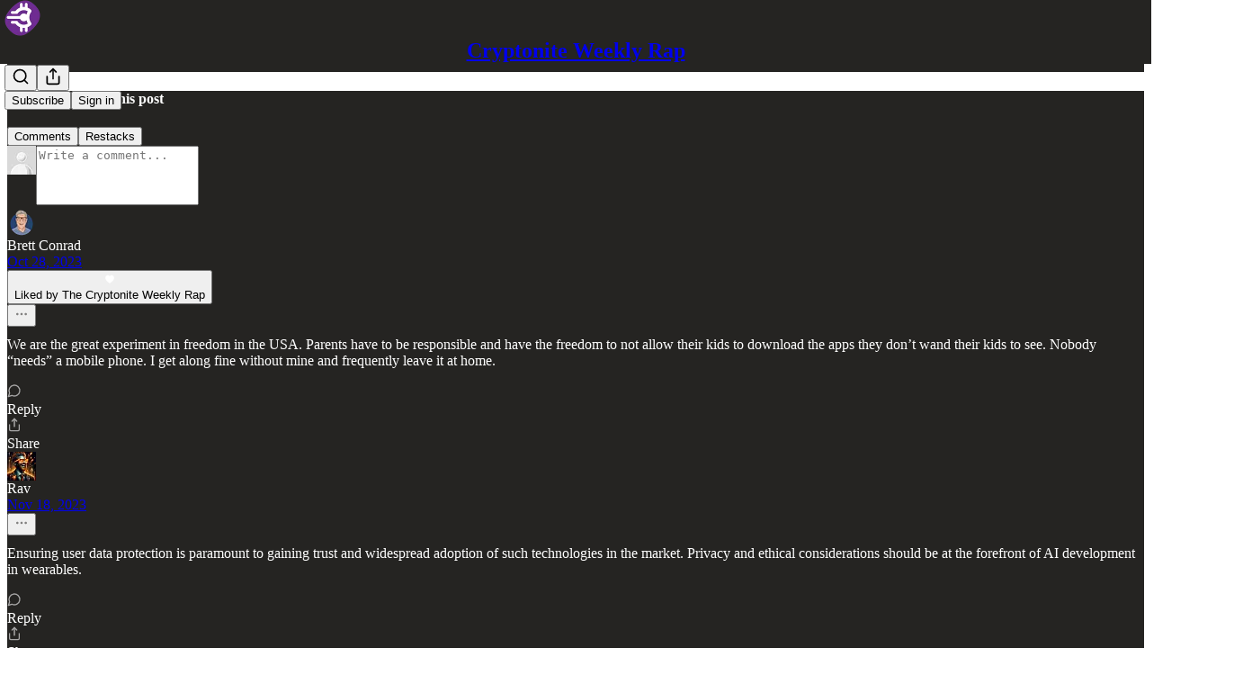

--- FILE ---
content_type: text/html; charset=utf-8
request_url: https://cryptoniteventures.substack.com/p/we-keep-paying-zuck-but-42-states?utm_source=post-email-title&publication_id=1665481&post_id=138312518&utm_campaign=email-post-title&isFreemail=true&r=y0nn&utm_medium=email
body_size: 45411
content:
<!DOCTYPE html>
<html lang="en">
    <head>
        <meta charset="utf-8" />
        <meta name="norton-safeweb-site-verification" content="24usqpep0ejc5w6hod3dulxwciwp0djs6c6ufp96av3t4whuxovj72wfkdjxu82yacb7430qjm8adbd5ezlt4592dq4zrvadcn9j9n-0btgdzpiojfzno16-fnsnu7xd" />
        
        <link rel="preconnect" href="https://substackcdn.com" />
        

        
            <title data-rh="true">We keep paying Zuck to creep into our lives—42 US States aren&#x27;t so happy about it—are you?</title>
            
            <meta data-rh="true" name="theme-color" content="#252422"/><meta data-rh="true" property="og:type" content="article"/><meta data-rh="true" property="og:title" content="We keep paying Zuck to creep into our lives—42 US States aren&#x27;t so happy about it—are you?"/><meta data-rh="true" name="twitter:title" content="We keep paying Zuck to creep into our lives—42 US States aren&#x27;t so happy about it—are you?"/><meta data-rh="true" name="description" content="Facebook’s revenue surges to $34B along with ad recovery, and stock is up 150% in ’23 by playing ball like it’s still the ’00s."/><meta data-rh="true" property="og:description" content="Facebook’s revenue surges to $34B along with ad recovery, and stock is up 150% in ’23 by playing ball like it’s still the ’00s."/><meta data-rh="true" name="twitter:description" content="Facebook’s revenue surges to $34B along with ad recovery, and stock is up 150% in ’23 by playing ball like it’s still the ’00s."/><meta data-rh="true" property="og:image" content="https://substackcdn.com/image/fetch/$s_!xLmk!,w_1200,h_675,c_fill,f_jpg,q_auto:good,fl_progressive:steep,g_auto/https%3A%2F%2Fsubstack-post-media.s3.amazonaws.com%2Fpublic%2Fimages%2Ff0ee06ba-7f23-4b0d-b19d-92696cff4b82_3126x2099.jpeg"/><meta data-rh="true" name="twitter:image" content="https://substackcdn.com/image/fetch/$s_!9bs4!,f_auto,q_auto:best,fl_progressive:steep/https%3A%2F%2Fcryptoniteventures.substack.com%2Fapi%2Fv1%2Fpost_preview%2F138312518%2Ftwitter.jpg%3Fversion%3D4"/><meta data-rh="true" name="twitter:card" content="summary_large_image"/><meta data-rh="true" property="interactionStatistic" content="[{&quot;@type&quot;:&quot;InteractionCounter&quot;,&quot;interactionType&quot;:&quot;https://schema.org/LikeAction&quot;,&quot;userInteractionCount&quot;:270},{&quot;@type&quot;:&quot;InteractionCounter&quot;,&quot;interactionType&quot;:&quot;https://schema.org/CommentAction&quot;,&quot;userInteractionCount&quot;:2}]"/>
            
            
        

        

        <style>
          @layer legacy, tailwind, pencraftReset, pencraft;
        </style>

        
        <link rel="preload" as="style" href="https://substackcdn.com/bundle/theme/main.57ec6396ea4b5be03b65.css" />
        
        
        
        <link rel="preload" as="font" href="https://fonts.gstatic.com/s/lora/v37/0QIvMX1D_JOuMwr7I_FMl_E.woff2" crossorigin />
        

        
            
                <link rel="stylesheet" type="text/css" href="https://substackcdn.com/bundle/static/css/7276.515964e4.css" />
            
                <link rel="stylesheet" type="text/css" href="https://substackcdn.com/bundle/static/css/70.ad2da59f.css" />
            
                <link rel="stylesheet" type="text/css" href="https://substackcdn.com/bundle/static/css/1266.842bdf91.css" />
            
                <link rel="stylesheet" type="text/css" href="https://substackcdn.com/bundle/static/css/8577.8d59a919.css" />
            
                <link rel="stylesheet" type="text/css" href="https://substackcdn.com/bundle/static/css/4428.7f3b2593.css" />
            
                <link rel="stylesheet" type="text/css" href="https://substackcdn.com/bundle/static/css/5611.589608fd.css" />
            
                <link rel="stylesheet" type="text/css" href="https://substackcdn.com/bundle/static/css/5234.33437d4b.css" />
            
                <link rel="stylesheet" type="text/css" href="https://substackcdn.com/bundle/static/css/6998.007f4228.css" />
            
                <link rel="stylesheet" type="text/css" href="https://substackcdn.com/bundle/static/css/2102.d69f31f9.css" />
            
                <link rel="stylesheet" type="text/css" href="https://substackcdn.com/bundle/static/css/6331.03c5859c.css" />
            
                <link rel="stylesheet" type="text/css" href="https://substackcdn.com/bundle/static/css/474.b8c2a441.css" />
            
                <link rel="stylesheet" type="text/css" href="https://substackcdn.com/bundle/static/css/main.aba729d8.css" />
            
                <link rel="stylesheet" type="text/css" href="https://substackcdn.com/bundle/static/css/6379.813be60f.css" />
            
                <link rel="stylesheet" type="text/css" href="https://substackcdn.com/bundle/static/css/474.b8c2a441.css" />
            
                <link rel="stylesheet" type="text/css" href="https://substackcdn.com/bundle/static/css/6331.03c5859c.css" />
            
                <link rel="stylesheet" type="text/css" href="https://substackcdn.com/bundle/static/css/2102.d69f31f9.css" />
            
                <link rel="stylesheet" type="text/css" href="https://substackcdn.com/bundle/static/css/6998.007f4228.css" />
            
                <link rel="stylesheet" type="text/css" href="https://substackcdn.com/bundle/static/css/5234.33437d4b.css" />
            
                <link rel="stylesheet" type="text/css" href="https://substackcdn.com/bundle/static/css/5611.589608fd.css" />
            
                <link rel="stylesheet" type="text/css" href="https://substackcdn.com/bundle/static/css/4428.7f3b2593.css" />
            
                <link rel="stylesheet" type="text/css" href="https://substackcdn.com/bundle/static/css/8577.8d59a919.css" />
            
                <link rel="stylesheet" type="text/css" href="https://substackcdn.com/bundle/static/css/1266.842bdf91.css" />
            
        

        
        
        
        
        <meta name="viewport" content="width=device-width, initial-scale=1, maximum-scale=1, user-scalable=0, viewport-fit=cover" />
        <meta name="author" content="Anthony Perkins" />
        <meta property="og:url" content="https://cryptoniteventures.substack.com/p/we-keep-paying-zuck-but-42-states" />
        
        
        <link rel="canonical" href="https://cryptoniteventures.substack.com/p/we-keep-paying-zuck-but-42-states" />
        

        

        

        

        
            
                <link rel="shortcut icon" href="https://substackcdn.com/image/fetch/$s_!YAmQ!,f_auto,q_auto:good,fl_progressive:steep/https%3A%2F%2Fsubstack-post-media.s3.amazonaws.com%2Fpublic%2Fimages%2F8c823469-4d69-48d2-98b7-b846f2c34617%2Ffavicon.ico">
            
        
            
                <link rel="icon" type="image/png" sizes="16x16" href="https://substackcdn.com/image/fetch/$s_!lBIN!,f_auto,q_auto:good,fl_progressive:steep/https%3A%2F%2Fsubstack-post-media.s3.amazonaws.com%2Fpublic%2Fimages%2F8c823469-4d69-48d2-98b7-b846f2c34617%2Ffavicon-16x16.png">
            
        
            
                <link rel="icon" type="image/png" sizes="32x32" href="https://substackcdn.com/image/fetch/$s_!5z_n!,f_auto,q_auto:good,fl_progressive:steep/https%3A%2F%2Fsubstack-post-media.s3.amazonaws.com%2Fpublic%2Fimages%2F8c823469-4d69-48d2-98b7-b846f2c34617%2Ffavicon-32x32.png">
            
        
            
                <link rel="icon" type="image/png" sizes="48x48" href="https://substackcdn.com/image/fetch/$s_!nrSu!,f_auto,q_auto:good,fl_progressive:steep/https%3A%2F%2Fsubstack-post-media.s3.amazonaws.com%2Fpublic%2Fimages%2F8c823469-4d69-48d2-98b7-b846f2c34617%2Ffavicon-48x48.png">
            
        
            
                <link rel="apple-touch-icon" sizes="57x57" href="https://substackcdn.com/image/fetch/$s_!QT1o!,f_auto,q_auto:good,fl_progressive:steep/https%3A%2F%2Fsubstack-post-media.s3.amazonaws.com%2Fpublic%2Fimages%2F8c823469-4d69-48d2-98b7-b846f2c34617%2Fapple-touch-icon-57x57.png">
            
        
            
                <link rel="apple-touch-icon" sizes="60x60" href="https://substackcdn.com/image/fetch/$s_!ZeF0!,f_auto,q_auto:good,fl_progressive:steep/https%3A%2F%2Fsubstack-post-media.s3.amazonaws.com%2Fpublic%2Fimages%2F8c823469-4d69-48d2-98b7-b846f2c34617%2Fapple-touch-icon-60x60.png">
            
        
            
                <link rel="apple-touch-icon" sizes="72x72" href="https://substackcdn.com/image/fetch/$s_!OCW0!,f_auto,q_auto:good,fl_progressive:steep/https%3A%2F%2Fsubstack-post-media.s3.amazonaws.com%2Fpublic%2Fimages%2F8c823469-4d69-48d2-98b7-b846f2c34617%2Fapple-touch-icon-72x72.png">
            
        
            
                <link rel="apple-touch-icon" sizes="76x76" href="https://substackcdn.com/image/fetch/$s_!aS8K!,f_auto,q_auto:good,fl_progressive:steep/https%3A%2F%2Fsubstack-post-media.s3.amazonaws.com%2Fpublic%2Fimages%2F8c823469-4d69-48d2-98b7-b846f2c34617%2Fapple-touch-icon-76x76.png">
            
        
            
                <link rel="apple-touch-icon" sizes="114x114" href="https://substackcdn.com/image/fetch/$s_!0j8a!,f_auto,q_auto:good,fl_progressive:steep/https%3A%2F%2Fsubstack-post-media.s3.amazonaws.com%2Fpublic%2Fimages%2F8c823469-4d69-48d2-98b7-b846f2c34617%2Fapple-touch-icon-114x114.png">
            
        
            
                <link rel="apple-touch-icon" sizes="120x120" href="https://substackcdn.com/image/fetch/$s_!n3V3!,f_auto,q_auto:good,fl_progressive:steep/https%3A%2F%2Fsubstack-post-media.s3.amazonaws.com%2Fpublic%2Fimages%2F8c823469-4d69-48d2-98b7-b846f2c34617%2Fapple-touch-icon-120x120.png">
            
        
            
                <link rel="apple-touch-icon" sizes="144x144" href="https://substackcdn.com/image/fetch/$s_!PsyC!,f_auto,q_auto:good,fl_progressive:steep/https%3A%2F%2Fsubstack-post-media.s3.amazonaws.com%2Fpublic%2Fimages%2F8c823469-4d69-48d2-98b7-b846f2c34617%2Fapple-touch-icon-144x144.png">
            
        
            
                <link rel="apple-touch-icon" sizes="152x152" href="https://substackcdn.com/image/fetch/$s_!cYb8!,f_auto,q_auto:good,fl_progressive:steep/https%3A%2F%2Fsubstack-post-media.s3.amazonaws.com%2Fpublic%2Fimages%2F8c823469-4d69-48d2-98b7-b846f2c34617%2Fapple-touch-icon-152x152.png">
            
        
            
                <link rel="apple-touch-icon" sizes="167x167" href="https://substackcdn.com/image/fetch/$s_!OvzX!,f_auto,q_auto:good,fl_progressive:steep/https%3A%2F%2Fsubstack-post-media.s3.amazonaws.com%2Fpublic%2Fimages%2F8c823469-4d69-48d2-98b7-b846f2c34617%2Fapple-touch-icon-167x167.png">
            
        
            
                <link rel="apple-touch-icon" sizes="180x180" href="https://substackcdn.com/image/fetch/$s_!PoJd!,f_auto,q_auto:good,fl_progressive:steep/https%3A%2F%2Fsubstack-post-media.s3.amazonaws.com%2Fpublic%2Fimages%2F8c823469-4d69-48d2-98b7-b846f2c34617%2Fapple-touch-icon-180x180.png">
            
        
            
                <link rel="apple-touch-icon" sizes="1024x1024" href="https://substackcdn.com/image/fetch/$s_!fcK-!,f_auto,q_auto:good,fl_progressive:steep/https%3A%2F%2Fsubstack-post-media.s3.amazonaws.com%2Fpublic%2Fimages%2F8c823469-4d69-48d2-98b7-b846f2c34617%2Fapple-touch-icon-1024x1024.png">
            
        
            
        
            
        
            
        

        

        
            <link rel="alternate" type="application/rss+xml" href="/feed" title="Cryptonite Weekly Rap"/>
        

        
        
          <style>
            @font-face{font-family:'Lora';font-style:italic;font-weight:400;font-display:fallback;src:url(https://fonts.gstatic.com/s/lora/v37/0QI8MX1D_JOuMw_hLdO6T2wV9KnW-MoFoqJ2nPWc3ZyhTjcV.woff2) format('woff2');unicode-range:U+0460-052F,U+1C80-1C8A,U+20B4,U+2DE0-2DFF,U+A640-A69F,U+FE2E-FE2F}@font-face{font-family:'Lora';font-style:italic;font-weight:400;font-display:fallback;src:url(https://fonts.gstatic.com/s/lora/v37/0QI8MX1D_JOuMw_hLdO6T2wV9KnW-MoFoqt2nPWc3ZyhTjcV.woff2) format('woff2');unicode-range:U+0301,U+0400-045F,U+0490-0491,U+04B0-04B1,U+2116}@font-face{font-family:'Lora';font-style:italic;font-weight:400;font-display:fallback;src:url(https://fonts.gstatic.com/s/lora/v37/0QI8MX1D_JOuMw_hLdO6T2wV9KnW-MoFoqB2nPWc3ZyhTjcV.woff2) format('woff2');unicode-range:U+0102-0103,U+0110-0111,U+0128-0129,U+0168-0169,U+01A0-01A1,U+01AF-01B0,U+0300-0301,U+0303-0304,U+0308-0309,U+0323,U+0329,U+1EA0-1EF9,U+20AB}@font-face{font-family:'Lora';font-style:italic;font-weight:400;font-display:fallback;src:url(https://fonts.gstatic.com/s/lora/v37/0QI8MX1D_JOuMw_hLdO6T2wV9KnW-MoFoqF2nPWc3ZyhTjcV.woff2) format('woff2');unicode-range:U+0100-02BA,U+02BD-02C5,U+02C7-02CC,U+02CE-02D7,U+02DD-02FF,U+0304,U+0308,U+0329,U+1D00-1DBF,U+1E00-1E9F,U+1EF2-1EFF,U+2020,U+20A0-20AB,U+20AD-20C0,U+2113,U+2C60-2C7F,U+A720-A7FF}@font-face{font-family:'Lora';font-style:italic;font-weight:400;font-display:fallback;src:url(https://fonts.gstatic.com/s/lora/v37/0QI8MX1D_JOuMw_hLdO6T2wV9KnW-MoFoq92nPWc3ZyhTg.woff2) format('woff2');unicode-range:U+0000-00FF,U+0131,U+0152-0153,U+02BB-02BC,U+02C6,U+02DA,U+02DC,U+0304,U+0308,U+0329,U+2000-206F,U+20AC,U+2122,U+2191,U+2193,U+2212,U+2215,U+FEFF,U+FFFD}@font-face{font-family:'Lora';font-style:normal;font-weight:400;font-display:fallback;src:url(https://fonts.gstatic.com/s/lora/v37/0QIvMX1D_JOuMwf7I_FMl_GW8g.woff2) format('woff2');unicode-range:U+0460-052F,U+1C80-1C8A,U+20B4,U+2DE0-2DFF,U+A640-A69F,U+FE2E-FE2F}@font-face{font-family:'Lora';font-style:normal;font-weight:400;font-display:fallback;src:url(https://fonts.gstatic.com/s/lora/v37/0QIvMX1D_JOuMw77I_FMl_GW8g.woff2) format('woff2');unicode-range:U+0301,U+0400-045F,U+0490-0491,U+04B0-04B1,U+2116}@font-face{font-family:'Lora';font-style:normal;font-weight:400;font-display:fallback;src:url(https://fonts.gstatic.com/s/lora/v37/0QIvMX1D_JOuMwX7I_FMl_GW8g.woff2) format('woff2');unicode-range:U+0102-0103,U+0110-0111,U+0128-0129,U+0168-0169,U+01A0-01A1,U+01AF-01B0,U+0300-0301,U+0303-0304,U+0308-0309,U+0323,U+0329,U+1EA0-1EF9,U+20AB}@font-face{font-family:'Lora';font-style:normal;font-weight:400;font-display:fallback;src:url(https://fonts.gstatic.com/s/lora/v37/0QIvMX1D_JOuMwT7I_FMl_GW8g.woff2) format('woff2');unicode-range:U+0100-02BA,U+02BD-02C5,U+02C7-02CC,U+02CE-02D7,U+02DD-02FF,U+0304,U+0308,U+0329,U+1D00-1DBF,U+1E00-1E9F,U+1EF2-1EFF,U+2020,U+20A0-20AB,U+20AD-20C0,U+2113,U+2C60-2C7F,U+A720-A7FF}@font-face{font-family:'Lora';font-style:normal;font-weight:400;font-display:fallback;src:url(https://fonts.gstatic.com/s/lora/v37/0QIvMX1D_JOuMwr7I_FMl_E.woff2) format('woff2');unicode-range:U+0000-00FF,U+0131,U+0152-0153,U+02BB-02BC,U+02C6,U+02DA,U+02DC,U+0304,U+0308,U+0329,U+2000-206F,U+20AC,U+2122,U+2191,U+2193,U+2212,U+2215,U+FEFF,U+FFFD}@font-face{font-family:'Lora';font-style:normal;font-weight:500;font-display:fallback;src:url(https://fonts.gstatic.com/s/lora/v37/0QIvMX1D_JOuMwf7I_FMl_GW8g.woff2) format('woff2');unicode-range:U+0460-052F,U+1C80-1C8A,U+20B4,U+2DE0-2DFF,U+A640-A69F,U+FE2E-FE2F}@font-face{font-family:'Lora';font-style:normal;font-weight:500;font-display:fallback;src:url(https://fonts.gstatic.com/s/lora/v37/0QIvMX1D_JOuMw77I_FMl_GW8g.woff2) format('woff2');unicode-range:U+0301,U+0400-045F,U+0490-0491,U+04B0-04B1,U+2116}@font-face{font-family:'Lora';font-style:normal;font-weight:500;font-display:fallback;src:url(https://fonts.gstatic.com/s/lora/v37/0QIvMX1D_JOuMwX7I_FMl_GW8g.woff2) format('woff2');unicode-range:U+0102-0103,U+0110-0111,U+0128-0129,U+0168-0169,U+01A0-01A1,U+01AF-01B0,U+0300-0301,U+0303-0304,U+0308-0309,U+0323,U+0329,U+1EA0-1EF9,U+20AB}@font-face{font-family:'Lora';font-style:normal;font-weight:500;font-display:fallback;src:url(https://fonts.gstatic.com/s/lora/v37/0QIvMX1D_JOuMwT7I_FMl_GW8g.woff2) format('woff2');unicode-range:U+0100-02BA,U+02BD-02C5,U+02C7-02CC,U+02CE-02D7,U+02DD-02FF,U+0304,U+0308,U+0329,U+1D00-1DBF,U+1E00-1E9F,U+1EF2-1EFF,U+2020,U+20A0-20AB,U+20AD-20C0,U+2113,U+2C60-2C7F,U+A720-A7FF}@font-face{font-family:'Lora';font-style:normal;font-weight:500;font-display:fallback;src:url(https://fonts.gstatic.com/s/lora/v37/0QIvMX1D_JOuMwr7I_FMl_E.woff2) format('woff2');unicode-range:U+0000-00FF,U+0131,U+0152-0153,U+02BB-02BC,U+02C6,U+02DA,U+02DC,U+0304,U+0308,U+0329,U+2000-206F,U+20AC,U+2122,U+2191,U+2193,U+2212,U+2215,U+FEFF,U+FFFD}@font-face{font-family:'Lora';font-style:normal;font-weight:600;font-display:fallback;src:url(https://fonts.gstatic.com/s/lora/v37/0QIvMX1D_JOuMwf7I_FMl_GW8g.woff2) format('woff2');unicode-range:U+0460-052F,U+1C80-1C8A,U+20B4,U+2DE0-2DFF,U+A640-A69F,U+FE2E-FE2F}@font-face{font-family:'Lora';font-style:normal;font-weight:600;font-display:fallback;src:url(https://fonts.gstatic.com/s/lora/v37/0QIvMX1D_JOuMw77I_FMl_GW8g.woff2) format('woff2');unicode-range:U+0301,U+0400-045F,U+0490-0491,U+04B0-04B1,U+2116}@font-face{font-family:'Lora';font-style:normal;font-weight:600;font-display:fallback;src:url(https://fonts.gstatic.com/s/lora/v37/0QIvMX1D_JOuMwX7I_FMl_GW8g.woff2) format('woff2');unicode-range:U+0102-0103,U+0110-0111,U+0128-0129,U+0168-0169,U+01A0-01A1,U+01AF-01B0,U+0300-0301,U+0303-0304,U+0308-0309,U+0323,U+0329,U+1EA0-1EF9,U+20AB}@font-face{font-family:'Lora';font-style:normal;font-weight:600;font-display:fallback;src:url(https://fonts.gstatic.com/s/lora/v37/0QIvMX1D_JOuMwT7I_FMl_GW8g.woff2) format('woff2');unicode-range:U+0100-02BA,U+02BD-02C5,U+02C7-02CC,U+02CE-02D7,U+02DD-02FF,U+0304,U+0308,U+0329,U+1D00-1DBF,U+1E00-1E9F,U+1EF2-1EFF,U+2020,U+20A0-20AB,U+20AD-20C0,U+2113,U+2C60-2C7F,U+A720-A7FF}@font-face{font-family:'Lora';font-style:normal;font-weight:600;font-display:fallback;src:url(https://fonts.gstatic.com/s/lora/v37/0QIvMX1D_JOuMwr7I_FMl_E.woff2) format('woff2');unicode-range:U+0000-00FF,U+0131,U+0152-0153,U+02BB-02BC,U+02C6,U+02DA,U+02DC,U+0304,U+0308,U+0329,U+2000-206F,U+20AC,U+2122,U+2191,U+2193,U+2212,U+2215,U+FEFF,U+FFFD}@font-face{font-family:'Lora';font-style:normal;font-weight:700;font-display:fallback;src:url(https://fonts.gstatic.com/s/lora/v37/0QIvMX1D_JOuMwf7I_FMl_GW8g.woff2) format('woff2');unicode-range:U+0460-052F,U+1C80-1C8A,U+20B4,U+2DE0-2DFF,U+A640-A69F,U+FE2E-FE2F}@font-face{font-family:'Lora';font-style:normal;font-weight:700;font-display:fallback;src:url(https://fonts.gstatic.com/s/lora/v37/0QIvMX1D_JOuMw77I_FMl_GW8g.woff2) format('woff2');unicode-range:U+0301,U+0400-045F,U+0490-0491,U+04B0-04B1,U+2116}@font-face{font-family:'Lora';font-style:normal;font-weight:700;font-display:fallback;src:url(https://fonts.gstatic.com/s/lora/v37/0QIvMX1D_JOuMwX7I_FMl_GW8g.woff2) format('woff2');unicode-range:U+0102-0103,U+0110-0111,U+0128-0129,U+0168-0169,U+01A0-01A1,U+01AF-01B0,U+0300-0301,U+0303-0304,U+0308-0309,U+0323,U+0329,U+1EA0-1EF9,U+20AB}@font-face{font-family:'Lora';font-style:normal;font-weight:700;font-display:fallback;src:url(https://fonts.gstatic.com/s/lora/v37/0QIvMX1D_JOuMwT7I_FMl_GW8g.woff2) format('woff2');unicode-range:U+0100-02BA,U+02BD-02C5,U+02C7-02CC,U+02CE-02D7,U+02DD-02FF,U+0304,U+0308,U+0329,U+1D00-1DBF,U+1E00-1E9F,U+1EF2-1EFF,U+2020,U+20A0-20AB,U+20AD-20C0,U+2113,U+2C60-2C7F,U+A720-A7FF}@font-face{font-family:'Lora';font-style:normal;font-weight:700;font-display:fallback;src:url(https://fonts.gstatic.com/s/lora/v37/0QIvMX1D_JOuMwr7I_FMl_E.woff2) format('woff2');unicode-range:U+0000-00FF,U+0131,U+0152-0153,U+02BB-02BC,U+02C6,U+02DA,U+02DC,U+0304,U+0308,U+0329,U+2000-206F,U+20AC,U+2122,U+2191,U+2193,U+2212,U+2215,U+FEFF,U+FFFD}
            
          </style>
        
        

        <style>:root{--color_theme_bg_pop:#F8991D;--background_pop:#F8991D;--color_theme_bg_web:#252422;--cover_bg_color:#252422;--cover_bg_color_secondary:#32312f;--background_pop_darken:#f48d08;--print_on_pop:#ffffff;--color_theme_bg_pop_darken:#f48d08;--color_theme_print_on_pop:#ffffff;--color_theme_bg_pop_20:rgba(248, 153, 29, 0.2);--color_theme_bg_pop_30:rgba(248, 153, 29, 0.3);--print_pop:#f8991d;--color_theme_accent:#f8991d;--cover_print_primary:#ffffff;--cover_print_secondary:#d9d9d9;--cover_print_tertiary:#d9d9d9;--cover_border_color:#ffffff;--font_family_body_preset:Lora,sans-serif;--font_weight_body_preset:400;--font_size_body_offset:1px;--font_preset_body:fancy_serif;--home_hero:magazine-5;--home_posts:grid;--home_show_top_posts:true;--web_bg_color:#252422;--background_contrast_1:#32312f;--background_contrast_2:#424240;--background_contrast_3:#636260;--background_contrast_4:#828180;--background_contrast_5:#babab9;--color_theme_bg_contrast_1:#32312f;--color_theme_bg_contrast_2:#424240;--color_theme_bg_contrast_3:#636260;--color_theme_bg_contrast_4:#828180;--color_theme_bg_contrast_5:#babab9;--color_theme_bg_elevated:#32312f;--color_theme_bg_elevated_secondary:#424240;--color_theme_bg_elevated_tertiary:#636260;--color_theme_detail:#3b3a38;--background_contrast_pop:rgba(248, 153, 29, 0.4);--color_theme_bg_contrast_pop:rgba(248, 153, 29, 0.4);--theme_bg_is_dark:1;--print_on_web_bg_color:#ffffff;--print_secondary_on_web_bg_color:#a8a7a7;--background_pop_rgb:248, 153, 29;--color_theme_bg_pop_rgb:248, 153, 29;--color_theme_accent_rgb:248, 153, 29;}</style>

        
            <link rel="stylesheet" href="https://substackcdn.com/bundle/theme/main.57ec6396ea4b5be03b65.css" />
        

        <style></style>

        

        

        

        
            <script async="true" src="https://www.googletagmanager.com/gtag/js?id=G-PVV8780NM6&l=GA4DataLayer" >
            </script>
        
    </head>

    <body class="">
        

        
            <noscript><iframe src="https://www.googletagmanager.com/ns.html?id=GTM-KGDWH6V" height="0"
                              width="0" style="display:none;visibility:hidden"></iframe></noscript>
        

        

        

        

        

        <div id="entry">
            <div id="main" class="main typography use-theme-bg"><div class="pencraft pc-display-contents pc-reset pubTheme-yiXxQA"><div data-testid="navbar" class="main-menu"><div class="mainMenuContent-DME8DR"><div style="position:relative;height:71px;" class="pencraft pc-display-flex pc-gap-12 pc-paddingLeft-20 pc-paddingRight-20 pc-justifyContent-space-between pc-alignItems-center pc-reset border-bottom-detail-k1F6C4 topBar-pIF0J1"><div style="flex-basis:0px;flex-grow:1;" class="logoContainer-p12gJb"><a href="/" native class="pencraft pc-display-contents pc-reset"><div draggable="false" class="pencraft pc-display-flex pc-position-relative pc-reset"><div style="width:40px;height:40px;" class="pencraft pc-display-flex pc-reset bg-white-ZBV5av pc-borderRadius-sm overflow-hidden-WdpwT6 sizing-border-box-DggLA4"><picture><source type="image/webp" srcset="https://substackcdn.com/image/fetch/$s_!4FRP!,w_80,h_80,c_fill,f_webp,q_auto:good,fl_progressive:steep,g_auto/https%3A%2F%2Fsubstack-post-media.s3.amazonaws.com%2Fpublic%2Fimages%2F5105052a-bc4b-49ff-b78c-2d179e91a7a4_1000x1000.png"/><img src="https://substackcdn.com/image/fetch/$s_!4FRP!,w_80,h_80,c_fill,f_auto,q_auto:good,fl_progressive:steep,g_auto/https%3A%2F%2Fsubstack-post-media.s3.amazonaws.com%2Fpublic%2Fimages%2F5105052a-bc4b-49ff-b78c-2d179e91a7a4_1000x1000.png" sizes="100vw" alt="Cryptonite Weekly Rap" width="80" height="80" style="width:40px;height:40px;" draggable="false" class="img-OACg1c object-fit-cover-u4ReeV pencraft pc-reset"/></picture></div></div></a></div><div style="flex-grow:0;" class="titleContainer-DJYq5v"><h1 class="pencraft pc-reset font-pub-headings-FE5byy reset-IxiVJZ title-oOnUGd"><a href="/" class="pencraft pc-display-contents pc-reset">Cryptonite Weekly Rap</a></h1></div><div style="flex-basis:0px;flex-grow:1;" class="pencraft pc-display-flex pc-justifyContent-flex-end pc-alignItems-center pc-reset"><div class="buttonsContainer-SJBuep"><div class="pencraft pc-display-flex pc-gap-8 pc-justifyContent-flex-end pc-alignItems-center pc-reset navbar-buttons"><div class="pencraft pc-display-flex pc-gap-4 pc-reset"><span data-state="closed"><button tabindex="0" type="button" aria-label="Search" class="pencraft pc-reset pencraft iconButton-mq_Et5 iconButtonBase-dJGHgN buttonBase-GK1x3M buttonStyle-r7yGCK size_md-gCDS3o priority_tertiary-rlke8z"><svg xmlns="http://www.w3.org/2000/svg" width="20" height="20" viewBox="0 0 24 24" fill="none" stroke="currentColor" stroke-width="2" stroke-linecap="round" stroke-linejoin="round" class="lucide lucide-search"><circle cx="11" cy="11" r="8"></circle><path d="m21 21-4.3-4.3"></path></svg></button></span><button tabindex="0" type="button" aria-label="Share Publication" id="headlessui-menu-button-P0-5" aria-haspopup="menu" aria-expanded="false" data-headlessui-state class="pencraft pc-reset pencraft iconButton-mq_Et5 iconButtonBase-dJGHgN buttonBase-GK1x3M buttonStyle-r7yGCK size_md-gCDS3o priority_tertiary-rlke8z"><svg xmlns="http://www.w3.org/2000/svg" width="20" height="20" viewBox="0 0 24 24" fill="none" stroke="currentColor" stroke-width="2" stroke-linecap="round" stroke-linejoin="round" class="lucide lucide-share"><path d="M4 12v8a2 2 0 0 0 2 2h12a2 2 0 0 0 2-2v-8"></path><polyline points="16 6 12 2 8 6"></polyline><line x1="12" x2="12" y1="2" y2="15"></line></svg></button></div><button tabindex="0" type="button" data-testid="noncontributor-cta-button" class="pencraft pc-reset pencraft buttonBase-GK1x3M buttonText-X0uSmG buttonStyle-r7yGCK priority_primary-RfbeYt size_md-gCDS3o">Subscribe</button><button tabindex="0" type="button" native data-href="https://substack.com/sign-in?redirect=%2Fp%2Fwe-keep-paying-zuck-but-42-states%3Futm_source%3Dpost-email-title%26publication_id%3D1665481%26post_id%3D138312518%26utm_campaign%3Demail-post-title%26isFreemail%3Dtrue%26r%3Dy0nn%26utm_medium%3Demail&amp;for_pub=cryptoniteventures" class="pencraft pc-reset pencraft buttonBase-GK1x3M buttonText-X0uSmG buttonStyle-r7yGCK priority_tertiary-rlke8z size_md-gCDS3o">Sign in</button></div></div></div></div></div><div style="height:72px;"></div></div></div><div><script type="application/ld+json">{"@context":"https://schema.org","@type":"NewsArticle","url":"https://cryptoniteventures.substack.com/p/we-keep-paying-zuck-but-42-states","mainEntityOfPage":"https://cryptoniteventures.substack.com/p/we-keep-paying-zuck-but-42-states","headline":"We keep paying Zuck to creep into our lives\u201442 US States aren't so happy about it\u2014are you?","description":"Facebook\u2019s revenue surges to $34B along with ad recovery, and stock is up 150% in \u201923 by playing ball like it\u2019s still the \u201900s.","image":[{"@type":"ImageObject","url":"https://substackcdn.com/image/fetch/$s_!xLmk!,f_auto,q_auto:good,fl_progressive:steep/https%3A%2F%2Fsubstack-post-media.s3.amazonaws.com%2Fpublic%2Fimages%2Ff0ee06ba-7f23-4b0d-b19d-92696cff4b82_3126x2099.jpeg"}],"datePublished":"2023-10-28T01:29:16+00:00","dateModified":"2023-10-28T01:29:16+00:00","isAccessibleForFree":true,"author":[{"@type":"Person","name":"Anthony Perkins","url":"https://substack.com/@anthonybperkins","description":"Silicon Valley OG. Founder & Editor of Cryptonite and Voting Block USA. Previously Founder of Red Herring, AlwaysOn, Churchill Club, SVB Tech Group","identifier":"user:1338763","image":{"@type":"ImageObject","contentUrl":"https://substackcdn.com/image/fetch/$s_!hjhi!,f_auto,q_auto:good,fl_progressive:steep/https%3A%2F%2Fsubstack-post-media.s3.amazonaws.com%2Fpublic%2Fimages%2F63343cfd-7a21-498d-82b8-93f2dbb2c2c6_640x640.jpeg","thumbnailUrl":"https://substackcdn.com/image/fetch/$s_!hjhi!,w_128,h_128,c_limit,f_auto,q_auto:good,fl_progressive:steep/https%3A%2F%2Fsubstack-post-media.s3.amazonaws.com%2Fpublic%2Fimages%2F63343cfd-7a21-498d-82b8-93f2dbb2c2c6_640x640.jpeg"}}],"publisher":{"@type":"Organization","name":"Cryptonite Weekly Rap","url":"https://cryptoniteventures.substack.com","description":"The Weekly Rap introduces readers to the entrepreneurs, companies, and investors pioneering Web3, AI, and sustainable technologies. Readers also enjoy access to our live videocasts, VIP events, and the Cryptonite 300 companies and top 100 investor lists.","interactionStatistic":{"@type":"InteractionCounter","name":"Subscribers","interactionType":"https://schema.org/SubscribeAction","userInteractionCount":100000},"identifier":"pub:1665481","logo":{"@type":"ImageObject","url":"https://substackcdn.com/image/fetch/$s_!4FRP!,f_auto,q_auto:good,fl_progressive:steep/https%3A%2F%2Fsubstack-post-media.s3.amazonaws.com%2Fpublic%2Fimages%2F5105052a-bc4b-49ff-b78c-2d179e91a7a4_1000x1000.png","contentUrl":"https://substackcdn.com/image/fetch/$s_!4FRP!,f_auto,q_auto:good,fl_progressive:steep/https%3A%2F%2Fsubstack-post-media.s3.amazonaws.com%2Fpublic%2Fimages%2F5105052a-bc4b-49ff-b78c-2d179e91a7a4_1000x1000.png","thumbnailUrl":"https://substackcdn.com/image/fetch/$s_!4FRP!,w_128,h_128,c_limit,f_auto,q_auto:good,fl_progressive:steep/https%3A%2F%2Fsubstack-post-media.s3.amazonaws.com%2Fpublic%2Fimages%2F5105052a-bc4b-49ff-b78c-2d179e91a7a4_1000x1000.png"},"image":{"@type":"ImageObject","url":"https://substackcdn.com/image/fetch/$s_!4FRP!,f_auto,q_auto:good,fl_progressive:steep/https%3A%2F%2Fsubstack-post-media.s3.amazonaws.com%2Fpublic%2Fimages%2F5105052a-bc4b-49ff-b78c-2d179e91a7a4_1000x1000.png","contentUrl":"https://substackcdn.com/image/fetch/$s_!4FRP!,f_auto,q_auto:good,fl_progressive:steep/https%3A%2F%2Fsubstack-post-media.s3.amazonaws.com%2Fpublic%2Fimages%2F5105052a-bc4b-49ff-b78c-2d179e91a7a4_1000x1000.png","thumbnailUrl":"https://substackcdn.com/image/fetch/$s_!4FRP!,w_128,h_128,c_limit,f_auto,q_auto:good,fl_progressive:steep/https%3A%2F%2Fsubstack-post-media.s3.amazonaws.com%2Fpublic%2Fimages%2F5105052a-bc4b-49ff-b78c-2d179e91a7a4_1000x1000.png"}}}</script><div aria-label="Post" role="main" class="single-post-container"><div class="container"><div class="single-post"><div class="pencraft pc-display-contents pc-reset pubTheme-yiXxQA"><article class="typography newsletter-post post"><div role="region" aria-label="Post header" class="post-header"><h1 dir="auto" class="post-title published title-X77sOw">We keep paying Zuck to creep into our lives—42 US States aren't so happy about it—are you?</h1><h3 dir="auto" class="subtitle subtitle-HEEcLo">Facebook’s revenue surges to $34B along with ad recovery, and stock is up 150% in ’23 by playing ball like it’s still the ’00s.</h3><div aria-label="Post UFI" role="region" class="pencraft pc-display-flex pc-flexDirection-column pc-paddingBottom-16 pc-reset"><div class="pencraft pc-display-flex pc-flexDirection-column pc-paddingTop-16 pc-paddingBottom-16 pc-reset"><div class="pencraft pc-display-flex pc-gap-12 pc-alignItems-center pc-reset byline-wrapper"><div class="pencraft pc-display-flex pc-reset"><div class="pencraft pc-display-flex pc-flexDirection-row pc-gap-8 pc-alignItems-center pc-justifyContent-flex-start pc-reset"><div style="--scale:36px;--offset:9px;--border-width:4.5px;" class="pencraft pc-display-flex pc-flexDirection-row pc-alignItems-center pc-justifyContent-flex-start pc-reset ltr-qDBmby"><a href="https://substack.com/@anthonybperkins" aria-label="View Anthony Perkins's profile" class="pencraft pc-display-contents pc-reset"><div style="--scale:36px;" tabindex="0" class="pencraft pc-display-flex pc-width-36 pc-height-36 pc-justifyContent-center pc-alignItems-center pc-position-relative pc-reset bg-secondary-UUD3_J flex-auto-j3S2WA animate-XFJxE4 outline-detail-vcQLyr pc-borderRadius-full overflow-hidden-WdpwT6 sizing-border-box-DggLA4 pressable-sm-YIJFKJ showFocus-sk_vEm container-TAtrWj interactive-UkK0V6 avatar-u8q6xB last-JfNEJ_"><div style="--scale:36px;" title="Anthony Perkins" class="pencraft pc-display-flex pc-width-36 pc-height-36 pc-justifyContent-center pc-alignItems-center pc-position-relative pc-reset bg-secondary-UUD3_J flex-auto-j3S2WA outline-detail-vcQLyr pc-borderRadius-full overflow-hidden-WdpwT6 sizing-border-box-DggLA4 container-TAtrWj"><picture><source type="image/webp" srcset="https://substackcdn.com/image/fetch/$s_!hjhi!,w_36,h_36,c_fill,f_webp,q_auto:good,fl_progressive:steep/https%3A%2F%2Fsubstack-post-media.s3.amazonaws.com%2Fpublic%2Fimages%2F63343cfd-7a21-498d-82b8-93f2dbb2c2c6_640x640.jpeg 36w, https://substackcdn.com/image/fetch/$s_!hjhi!,w_72,h_72,c_fill,f_webp,q_auto:good,fl_progressive:steep/https%3A%2F%2Fsubstack-post-media.s3.amazonaws.com%2Fpublic%2Fimages%2F63343cfd-7a21-498d-82b8-93f2dbb2c2c6_640x640.jpeg 72w, https://substackcdn.com/image/fetch/$s_!hjhi!,w_108,h_108,c_fill,f_webp,q_auto:good,fl_progressive:steep/https%3A%2F%2Fsubstack-post-media.s3.amazonaws.com%2Fpublic%2Fimages%2F63343cfd-7a21-498d-82b8-93f2dbb2c2c6_640x640.jpeg 108w" sizes="36px"/><img src="https://substackcdn.com/image/fetch/$s_!hjhi!,w_36,h_36,c_fill,f_auto,q_auto:good,fl_progressive:steep/https%3A%2F%2Fsubstack-post-media.s3.amazonaws.com%2Fpublic%2Fimages%2F63343cfd-7a21-498d-82b8-93f2dbb2c2c6_640x640.jpeg" sizes="36px" alt="Anthony Perkins's avatar" srcset="https://substackcdn.com/image/fetch/$s_!hjhi!,w_36,h_36,c_fill,f_auto,q_auto:good,fl_progressive:steep/https%3A%2F%2Fsubstack-post-media.s3.amazonaws.com%2Fpublic%2Fimages%2F63343cfd-7a21-498d-82b8-93f2dbb2c2c6_640x640.jpeg 36w, https://substackcdn.com/image/fetch/$s_!hjhi!,w_72,h_72,c_fill,f_auto,q_auto:good,fl_progressive:steep/https%3A%2F%2Fsubstack-post-media.s3.amazonaws.com%2Fpublic%2Fimages%2F63343cfd-7a21-498d-82b8-93f2dbb2c2c6_640x640.jpeg 72w, https://substackcdn.com/image/fetch/$s_!hjhi!,w_108,h_108,c_fill,f_auto,q_auto:good,fl_progressive:steep/https%3A%2F%2Fsubstack-post-media.s3.amazonaws.com%2Fpublic%2Fimages%2F63343cfd-7a21-498d-82b8-93f2dbb2c2c6_640x640.jpeg 108w" width="36" height="36" draggable="false" class="img-OACg1c object-fit-cover-u4ReeV pencraft pc-reset"/></picture></div></div></a></div></div></div><div class="pencraft pc-display-flex pc-flexDirection-column pc-reset"><div class="pencraft pc-reset color-pub-primary-text-NyXPlw line-height-20-t4M0El font-meta-MWBumP size-11-NuY2Zx weight-medium-fw81nC transform-uppercase-yKDgcq reset-IxiVJZ meta-EgzBVA"><span data-state="closed"><a href="https://substack.com/@anthonybperkins" class="pencraft pc-reset decoration-hover-underline-ClDVRM reset-IxiVJZ">Anthony Perkins</a></span></div><div class="pencraft pc-display-flex pc-gap-4 pc-reset"><div class="pencraft pc-reset color-pub-secondary-text-hGQ02T line-height-20-t4M0El font-meta-MWBumP size-11-NuY2Zx weight-medium-fw81nC transform-uppercase-yKDgcq reset-IxiVJZ meta-EgzBVA">Oct 28, 2023</div></div></div></div></div><div class="pencraft pc-display-flex pc-gap-16 pc-paddingTop-16 pc-paddingBottom-16 pc-justifyContent-space-between pc-alignItems-center pc-reset flex-grow-rzmknG border-top-detail-themed-k9TZAY border-bottom-detail-themed-Ua9186 post-ufi"><div class="pencraft pc-display-flex pc-gap-8 pc-reset"><div class="like-button-container post-ufi-button style-button"><button tabindex="0" type="button" aria-label="Like (270)" aria-pressed="false" class="pencraft pc-reset pencraft post-ufi-button style-button has-label with-border"><svg role="img" style="height:20px;width:20px;" width="20" height="20" viewBox="0 0 24 24" fill="#000000" stroke-width="2" stroke="#000" xmlns="http://www.w3.org/2000/svg" class="icon"><g><title></title><svg xmlns="http://www.w3.org/2000/svg" width="24" height="24" viewBox="0 0 24 24" stroke-width="2" stroke-linecap="round" stroke-linejoin="round" class="lucide lucide-heart"><path d="M19 14c1.49-1.46 3-3.21 3-5.5A5.5 5.5 0 0 0 16.5 3c-1.76 0-3 .5-4.5 2-1.5-1.5-2.74-2-4.5-2A5.5 5.5 0 0 0 2 8.5c0 2.3 1.5 4.05 3 5.5l7 7Z"></path></svg></g></svg><div class="label">270</div></button></div><button tabindex="0" type="button" aria-label="View comments (2)" data-href="https://cryptoniteventures.substack.com/p/we-keep-paying-zuck-but-42-states/comments" class="pencraft pc-reset pencraft post-ufi-button style-button post-ufi-comment-button has-label with-border"><svg role="img" style="height:20px;width:20px;" width="20" height="20" viewBox="0 0 24 24" fill="#000000" stroke-width="2" stroke="#000" xmlns="http://www.w3.org/2000/svg" class="icon"><g><title></title><svg xmlns="http://www.w3.org/2000/svg" width="24" height="24" viewBox="0 0 24 24" stroke-width="2" stroke-linecap="round" stroke-linejoin="round" class="lucide lucide-message-circle"><path d="M7.9 20A9 9 0 1 0 4 16.1L2 22Z"></path></svg></g></svg><div class="label">2</div></button><button tabindex="0" type="button" class="pencraft pc-reset pencraft post-ufi-button style-button has-label with-border"><svg role="img" style="height:20px;width:20px;" width="20" height="20" viewBox="0 0 24 24" fill="none" stroke-width="2" stroke="#000" xmlns="http://www.w3.org/2000/svg" class="icon"><g><title></title><path d="M21 3V8M21 8H16M21 8L18 5.29962C16.7056 4.14183 15.1038 3.38328 13.3879 3.11547C11.6719 2.84766 9.9152 3.08203 8.32951 3.79031C6.74382 4.49858 5.39691 5.65051 4.45125 7.10715C3.5056 8.5638 3.00158 10.2629 3 11.9996M3 21V16M3 16H8M3 16L6 18.7C7.29445 19.8578 8.89623 20.6163 10.6121 20.8841C12.3281 21.152 14.0848 20.9176 15.6705 20.2093C17.2562 19.501 18.6031 18.3491 19.5487 16.8925C20.4944 15.4358 20.9984 13.7367 21 12" stroke-linecap="round" stroke-linejoin="round"></path></g></svg><div class="label">1</div></button></div><div class="pencraft pc-display-flex pc-gap-8 pc-reset"><button tabindex="0" type="button" class="pencraft pc-reset pencraft post-ufi-button style-button has-label with-border"><div class="label">Share</div></button></div></div></div></div><div class="visibility-check"></div><div><div class="available-content"><div dir="auto" class="body markup"><div class="pullquote"><p>“You can hold your lover on the tip of your finger and your friends in the palm of your hand.”</p><p>—Mom</p></div><div class="captioned-image-container"><figure><a target="_blank" href="https://substackcdn.com/image/fetch/$s_!xLmk!,f_auto,q_auto:good,fl_progressive:steep/https%3A%2F%2Fsubstack-post-media.s3.amazonaws.com%2Fpublic%2Fimages%2Ff0ee06ba-7f23-4b0d-b19d-92696cff4b82_3126x2099.jpeg" data-component-name="Image2ToDOM" rel class="image-link image2 is-viewable-img can-restack"><div class="image2-inset can-restack"><picture><source type="image/webp" srcset="https://substackcdn.com/image/fetch/$s_!xLmk!,w_424,c_limit,f_webp,q_auto:good,fl_progressive:steep/https%3A%2F%2Fsubstack-post-media.s3.amazonaws.com%2Fpublic%2Fimages%2Ff0ee06ba-7f23-4b0d-b19d-92696cff4b82_3126x2099.jpeg 424w, https://substackcdn.com/image/fetch/$s_!xLmk!,w_848,c_limit,f_webp,q_auto:good,fl_progressive:steep/https%3A%2F%2Fsubstack-post-media.s3.amazonaws.com%2Fpublic%2Fimages%2Ff0ee06ba-7f23-4b0d-b19d-92696cff4b82_3126x2099.jpeg 848w, https://substackcdn.com/image/fetch/$s_!xLmk!,w_1272,c_limit,f_webp,q_auto:good,fl_progressive:steep/https%3A%2F%2Fsubstack-post-media.s3.amazonaws.com%2Fpublic%2Fimages%2Ff0ee06ba-7f23-4b0d-b19d-92696cff4b82_3126x2099.jpeg 1272w, https://substackcdn.com/image/fetch/$s_!xLmk!,w_1456,c_limit,f_webp,q_auto:good,fl_progressive:steep/https%3A%2F%2Fsubstack-post-media.s3.amazonaws.com%2Fpublic%2Fimages%2Ff0ee06ba-7f23-4b0d-b19d-92696cff4b82_3126x2099.jpeg 1456w" sizes="100vw"/><img src="https://substackcdn.com/image/fetch/$s_!xLmk!,w_1456,c_limit,f_auto,q_auto:good,fl_progressive:steep/https%3A%2F%2Fsubstack-post-media.s3.amazonaws.com%2Fpublic%2Fimages%2Ff0ee06ba-7f23-4b0d-b19d-92696cff4b82_3126x2099.jpeg" width="548" height="368.0934065934066" data-attrs="{&quot;src&quot;:&quot;https://substack-post-media.s3.amazonaws.com/public/images/f0ee06ba-7f23-4b0d-b19d-92696cff4b82_3126x2099.jpeg&quot;,&quot;srcNoWatermark&quot;:null,&quot;fullscreen&quot;:null,&quot;imageSize&quot;:null,&quot;height&quot;:978,&quot;width&quot;:1456,&quot;resizeWidth&quot;:548,&quot;bytes&quot;:770610,&quot;alt&quot;:null,&quot;title&quot;:null,&quot;type&quot;:&quot;image/jpeg&quot;,&quot;href&quot;:null,&quot;belowTheFold&quot;:false,&quot;topImage&quot;:true,&quot;internalRedirect&quot;:null,&quot;isProcessing&quot;:false,&quot;align&quot;:null,&quot;offset&quot;:false}" alt srcset="https://substackcdn.com/image/fetch/$s_!xLmk!,w_424,c_limit,f_auto,q_auto:good,fl_progressive:steep/https%3A%2F%2Fsubstack-post-media.s3.amazonaws.com%2Fpublic%2Fimages%2Ff0ee06ba-7f23-4b0d-b19d-92696cff4b82_3126x2099.jpeg 424w, https://substackcdn.com/image/fetch/$s_!xLmk!,w_848,c_limit,f_auto,q_auto:good,fl_progressive:steep/https%3A%2F%2Fsubstack-post-media.s3.amazonaws.com%2Fpublic%2Fimages%2Ff0ee06ba-7f23-4b0d-b19d-92696cff4b82_3126x2099.jpeg 848w, https://substackcdn.com/image/fetch/$s_!xLmk!,w_1272,c_limit,f_auto,q_auto:good,fl_progressive:steep/https%3A%2F%2Fsubstack-post-media.s3.amazonaws.com%2Fpublic%2Fimages%2Ff0ee06ba-7f23-4b0d-b19d-92696cff4b82_3126x2099.jpeg 1272w, https://substackcdn.com/image/fetch/$s_!xLmk!,w_1456,c_limit,f_auto,q_auto:good,fl_progressive:steep/https%3A%2F%2Fsubstack-post-media.s3.amazonaws.com%2Fpublic%2Fimages%2Ff0ee06ba-7f23-4b0d-b19d-92696cff4b82_3126x2099.jpeg 1456w" sizes="100vw" fetchpriority="high" class="sizing-normal"/></picture><div class="image-link-expand"><div class="pencraft pc-display-flex pc-gap-8 pc-reset"><button tabindex="0" type="button" class="pencraft pc-reset pencraft icon-container restack-image"><svg role="img" style="height:20px;width:20px" width="20" height="20" viewBox="0 0 20 20" fill="none" stroke-width="1.5" stroke="var(--color-fg-primary)" stroke-linecap="round" stroke-linejoin="round" xmlns="http://www.w3.org/2000/svg"><g><title></title><path d="M2.53001 7.81595C3.49179 4.73911 6.43281 2.5 9.91173 2.5C13.1684 2.5 15.9537 4.46214 17.0852 7.23684L17.6179 8.67647M17.6179 8.67647L18.5002 4.26471M17.6179 8.67647L13.6473 6.91176M17.4995 12.1841C16.5378 15.2609 13.5967 17.5 10.1178 17.5C6.86118 17.5 4.07589 15.5379 2.94432 12.7632L2.41165 11.3235M2.41165 11.3235L1.5293 15.7353M2.41165 11.3235L6.38224 13.0882"></path></g></svg></button><button tabindex="0" type="button" class="pencraft pc-reset pencraft icon-container view-image"><svg xmlns="http://www.w3.org/2000/svg" width="20" height="20" viewBox="0 0 24 24" fill="none" stroke="currentColor" stroke-width="2" stroke-linecap="round" stroke-linejoin="round" class="lucide lucide-maximize2 lucide-maximize-2"><polyline points="15 3 21 3 21 9"></polyline><polyline points="9 21 3 21 3 15"></polyline><line x1="21" x2="14" y1="3" y2="10"></line><line x1="3" x2="10" y1="21" y2="14"></line></svg></button></div></div></div></a><figcaption class="image-caption"><strong>Zuck sees AI in Facebook’s future — Is this a good thing for our children?</strong></figcaption></figure></div><h4 class="header-anchor-post">Social networking demand<div class="pencraft pc-display-flex pc-alignItems-center pc-position-absolute pc-reset header-anchor-parent"><div class="pencraft pc-display-contents pc-reset pubTheme-yiXxQA"><div id="§social-networking-demand" class="pencraft pc-reset header-anchor offset-top"></div><button tabindex="0" type="button" aria-label="Link" data-href="https://cryptoniteventures.substack.com/i/138312518/social-networking-demand" class="pencraft pc-reset pencraft iconButton-mq_Et5 iconButtonBase-dJGHgN buttonBase-GK1x3M buttonStyle-r7yGCK size_sm-G3LciD priority_secondary-S63h9o"><svg xmlns="http://www.w3.org/2000/svg" width="18" height="18" viewBox="0 0 24 24" fill="none" stroke="currentColor" stroke-width="2" stroke-linecap="round" stroke-linejoin="round" class="lucide lucide-link"><path d="M10 13a5 5 0 0 0 7.54.54l3-3a5 5 0 0 0-7.07-7.07l-1.72 1.71"></path><path d="M14 11a5 5 0 0 0-7.54-.54l-3 3a5 5 0 0 0 7.07 7.07l1.71-1.71"></path></svg></button></div></div></h4><p>I’m going to skip to the epilogue. When I was about 16 or 17 years old, my mother told me that ‘you can hold your lover on the tip of your finger and your friends in the palm of your hand.’ Unbeknownst to me at the time, she was reciting the first principle of healthy social networking. </p><p>Our social networking life is really not that complicated; we only make it that way by choice with lots of pushing and shoving from Big Tech algorithms.</p><p>If you apply Mom’s principal, why would we or our kids need to have more than 100 connections on Instagram, Facebook, Snap, or TikTok? Those 100 would include close friends, extended family, and other cool cats you might have met along the way at camp, club sports, or traveling. You could throw in some brands you like, hobbies and entertainment-related content, athletes, musicians, and actors. Okay, now we are down to 200, and—Voilà!—we have more of our precious time on our hands, our mental health is intact (or at least less impaired), and our kids are less susceptible to lurkers and creepers.  </p><p>Why would we or our kids be motivated to have more than 200 connections? We all know the answers—exhibitionism and false pride, that is, caring about looking good in front of our peers. The cynics would say it’s about ‘being famous with no talent.’ </p><p>I think the hardest pill to swallow as a parent is Snapchat. There’s a lot of very naughty things going on in the world of disappearing snaps. Snap also maintains an online pimping service akin to OnlyFans. For all intents and purposes, Snap is the devil’s playland full of temptation and little parent visibility. There is also a whole vulgar and pornographic face of TikTok where some kids lip-sync highly sexualized and demeaning rap bars and other lyrics, leaving one longing for the days of the Beastie Boys and Nas.</p><p>If I had a magic wand, Snap, Instagram, and TikTok would disappear, and kids would focus on maintaining their 200 connections on the Instagram-like decentralized app with their parents watching everything. Kids could still preserve the Secret Garden they deserve in their DMs. </p><p><span>I say Instagram-like because, </span><a href="https://www.wsj.com/articles/instagram-vast-pedophile-network-4ab7189" rel>according to investigations by </a><em><a href="https://www.wsj.com/articles/instagram-vast-pedophile-network-4ab7189" rel>The Wall Street</a></em><a href="https://www.wsj.com/articles/instagram-vast-pedophile-network-4ab7189" rel> </a><em><a href="https://www.wsj.com/articles/instagram-vast-pedophile-network-4ab7189" rel>Journal</a></em><span> and researchers at Stanford University and the University of Massachusetts Amherst (</span><a href="https://www.wsj.com/articles/instagram-vast-pedophile-network-4ab7189" rel>and another investigative post by </a><em><a href="https://www.wsj.com/articles/instagram-vast-pedophile-network-4ab7189" rel>The Guardian</a></em><span>),  Instagram connects to a vast pedophile network that ‘guides users to communities to purchase underage sex content.’ In the typical dispassionate manner of their fearless leader, the company responds with an ‘improving internal controls’ statement—thereby admitting the collective research is accurate. </span></p><p>Still, it does not take more than a quick perusal to see nothing has changed, as ‘reels’ of provocatively dressed underage teens are everywhere—many of whom appear to be AI-generated.</p><h4 class="header-anchor-post">Bringing up adults <div class="pencraft pc-display-flex pc-alignItems-center pc-position-absolute pc-reset header-anchor-parent"><div class="pencraft pc-display-contents pc-reset pubTheme-yiXxQA"><div id="§bringing-up-adults" class="pencraft pc-reset header-anchor offset-top"></div><button tabindex="0" type="button" aria-label="Link" data-href="https://cryptoniteventures.substack.com/i/138312518/bringing-up-adults" class="pencraft pc-reset pencraft iconButton-mq_Et5 iconButtonBase-dJGHgN buttonBase-GK1x3M buttonStyle-r7yGCK size_sm-G3LciD priority_secondary-S63h9o"><svg xmlns="http://www.w3.org/2000/svg" width="18" height="18" viewBox="0 0 24 24" fill="none" stroke="currentColor" stroke-width="2" stroke-linecap="round" stroke-linejoin="round" class="lucide lucide-link"><path d="M10 13a5 5 0 0 0 7.54.54l3-3a5 5 0 0 0-7.07-7.07l-1.72 1.71"></path><path d="M14 11a5 5 0 0 0-7.54-.54l-3 3a5 5 0 0 0 7.07 7.07l1.71-1.71"></path></svg></button></div></div></h4><p>Unfortunately, we must now assume our kids will pretty much see and hear about everything by the time they’re 14. Filtering computers and phones and controlling online and app time on their devices can go a long way. My approach is the same as my father’s, who was a family doctor at Stanford: talk straight and treat them as adults. Explain the good-to-bad spectrums of all potential addictions, from online time to food, sex, and drugs. </p><p>I explain that  if you smoke weed that has over 30% THC before you are 25, you are going to lose IQ points; if you save yourself for marriage, you will avoid surprise pregnancies and STDs; if you drink that energy drink, you will have a sugar crash in a couple of hours. It’s a constant education (if not a re-education from what they learn at school). Their life is theirs, not mine, and therefore, the choices they make are theirs to decide, but how they come down will affect their sense of peace and the quality of their life. </p><p>When I look at my children and their friends (ages 17 and 19), it gives me hope that most kids are making the right decisions. At least on Instagram, they aren’t trying to be too ‘famous’ via exhibition; in fact, they are pretty minimalistic about posting, usually to celebrate birthdays and share new experiences. But then, again, there is Snap and Zuck behind the AI console. 😳</p><div class="captioned-image-container"><figure><a target="_blank" href="https://substackcdn.com/image/fetch/$s_!KE87!,f_auto,q_auto:good,fl_progressive:steep/https%3A%2F%2Fsubstack-post-media.s3.amazonaws.com%2Fpublic%2Fimages%2Fbaa7d641-f252-4d56-92a9-058de5caa31b_1636x816.png" data-component-name="Image2ToDOM" rel class="image-link image2 is-viewable-img can-restack"><div class="image2-inset can-restack"><picture><source type="image/webp" srcset="https://substackcdn.com/image/fetch/$s_!KE87!,w_424,c_limit,f_webp,q_auto:good,fl_progressive:steep/https%3A%2F%2Fsubstack-post-media.s3.amazonaws.com%2Fpublic%2Fimages%2Fbaa7d641-f252-4d56-92a9-058de5caa31b_1636x816.png 424w, https://substackcdn.com/image/fetch/$s_!KE87!,w_848,c_limit,f_webp,q_auto:good,fl_progressive:steep/https%3A%2F%2Fsubstack-post-media.s3.amazonaws.com%2Fpublic%2Fimages%2Fbaa7d641-f252-4d56-92a9-058de5caa31b_1636x816.png 848w, https://substackcdn.com/image/fetch/$s_!KE87!,w_1272,c_limit,f_webp,q_auto:good,fl_progressive:steep/https%3A%2F%2Fsubstack-post-media.s3.amazonaws.com%2Fpublic%2Fimages%2Fbaa7d641-f252-4d56-92a9-058de5caa31b_1636x816.png 1272w, https://substackcdn.com/image/fetch/$s_!KE87!,w_1456,c_limit,f_webp,q_auto:good,fl_progressive:steep/https%3A%2F%2Fsubstack-post-media.s3.amazonaws.com%2Fpublic%2Fimages%2Fbaa7d641-f252-4d56-92a9-058de5caa31b_1636x816.png 1456w" sizes="100vw"/><img src="https://substackcdn.com/image/fetch/$s_!KE87!,w_1456,c_limit,f_auto,q_auto:good,fl_progressive:steep/https%3A%2F%2Fsubstack-post-media.s3.amazonaws.com%2Fpublic%2Fimages%2Fbaa7d641-f252-4d56-92a9-058de5caa31b_1636x816.png" width="728" height="363" data-attrs="{&quot;src&quot;:&quot;https://substack-post-media.s3.amazonaws.com/public/images/baa7d641-f252-4d56-92a9-058de5caa31b_1636x816.png&quot;,&quot;srcNoWatermark&quot;:null,&quot;fullscreen&quot;:false,&quot;imageSize&quot;:&quot;normal&quot;,&quot;height&quot;:726,&quot;width&quot;:1456,&quot;resizeWidth&quot;:728,&quot;bytes&quot;:2192451,&quot;alt&quot;:null,&quot;title&quot;:null,&quot;type&quot;:&quot;image/png&quot;,&quot;href&quot;:null,&quot;belowTheFold&quot;:true,&quot;topImage&quot;:false,&quot;internalRedirect&quot;:null,&quot;isProcessing&quot;:false,&quot;align&quot;:null,&quot;offset&quot;:false}" alt srcset="https://substackcdn.com/image/fetch/$s_!KE87!,w_424,c_limit,f_auto,q_auto:good,fl_progressive:steep/https%3A%2F%2Fsubstack-post-media.s3.amazonaws.com%2Fpublic%2Fimages%2Fbaa7d641-f252-4d56-92a9-058de5caa31b_1636x816.png 424w, https://substackcdn.com/image/fetch/$s_!KE87!,w_848,c_limit,f_auto,q_auto:good,fl_progressive:steep/https%3A%2F%2Fsubstack-post-media.s3.amazonaws.com%2Fpublic%2Fimages%2Fbaa7d641-f252-4d56-92a9-058de5caa31b_1636x816.png 848w, https://substackcdn.com/image/fetch/$s_!KE87!,w_1272,c_limit,f_auto,q_auto:good,fl_progressive:steep/https%3A%2F%2Fsubstack-post-media.s3.amazonaws.com%2Fpublic%2Fimages%2Fbaa7d641-f252-4d56-92a9-058de5caa31b_1636x816.png 1272w, https://substackcdn.com/image/fetch/$s_!KE87!,w_1456,c_limit,f_auto,q_auto:good,fl_progressive:steep/https%3A%2F%2Fsubstack-post-media.s3.amazonaws.com%2Fpublic%2Fimages%2Fbaa7d641-f252-4d56-92a9-058de5caa31b_1636x816.png 1456w" sizes="100vw" loading="lazy" class="sizing-normal"/></picture><div class="image-link-expand"><div class="pencraft pc-display-flex pc-gap-8 pc-reset"><button tabindex="0" type="button" class="pencraft pc-reset pencraft icon-container restack-image"><svg role="img" style="height:20px;width:20px" width="20" height="20" viewBox="0 0 20 20" fill="none" stroke-width="1.5" stroke="var(--color-fg-primary)" stroke-linecap="round" stroke-linejoin="round" xmlns="http://www.w3.org/2000/svg"><g><title></title><path d="M2.53001 7.81595C3.49179 4.73911 6.43281 2.5 9.91173 2.5C13.1684 2.5 15.9537 4.46214 17.0852 7.23684L17.6179 8.67647M17.6179 8.67647L18.5002 4.26471M17.6179 8.67647L13.6473 6.91176M17.4995 12.1841C16.5378 15.2609 13.5967 17.5 10.1178 17.5C6.86118 17.5 4.07589 15.5379 2.94432 12.7632L2.41165 11.3235M2.41165 11.3235L1.5293 15.7353M2.41165 11.3235L6.38224 13.0882"></path></g></svg></button><button tabindex="0" type="button" class="pencraft pc-reset pencraft icon-container view-image"><svg xmlns="http://www.w3.org/2000/svg" width="20" height="20" viewBox="0 0 24 24" fill="none" stroke="currentColor" stroke-width="2" stroke-linecap="round" stroke-linejoin="round" class="lucide lucide-maximize2 lucide-maximize-2"><polyline points="15 3 21 3 21 9"></polyline><polyline points="9 21 3 21 3 15"></polyline><line x1="21" x2="14" y1="3" y2="10"></line><line x1="3" x2="10" y1="21" y2="14"></line></svg></button></div></div></div></a><figcaption class="image-caption">A street mural in Bogotá, Colombia, calls for greater respect for women by Javier Rodríguez.</figcaption></figure></div><h4 class="header-anchor-post">Facebook Down<div class="pencraft pc-display-flex pc-alignItems-center pc-position-absolute pc-reset header-anchor-parent"><div class="pencraft pc-display-contents pc-reset pubTheme-yiXxQA"><div id="§facebook-down" class="pencraft pc-reset header-anchor offset-top"></div><button tabindex="0" type="button" aria-label="Link" data-href="https://cryptoniteventures.substack.com/i/138312518/facebook-down" class="pencraft pc-reset pencraft iconButton-mq_Et5 iconButtonBase-dJGHgN buttonBase-GK1x3M buttonStyle-r7yGCK size_sm-G3LciD priority_secondary-S63h9o"><svg xmlns="http://www.w3.org/2000/svg" width="18" height="18" viewBox="0 0 24 24" fill="none" stroke="currentColor" stroke-width="2" stroke-linecap="round" stroke-linejoin="round" class="lucide lucide-link"><path d="M10 13a5 5 0 0 0 7.54.54l3-3a5 5 0 0 0-7.07-7.07l-1.72 1.71"></path><path d="M14 11a5 5 0 0 0-7.54-.54l-3 3a5 5 0 0 0 7.07 7.07l1.71-1.71"></path></svg></button></div></div></h4><p><span>Unfortunately for Zuck, we are not the only ones having this conversation. Last week, </span><a href="https://www.reuters.com/legal/dozens-us-states-sue-meta-platforms-harming-mental-health-young-people-2023-10-24/" rel>Meta Platforms and its Instagram group were hit by a bombshell lawsuit filed by thirty-three US States</a><span>. The filing accuses Zuck’s empire of ‘intentionally and profoundly altering the psychological and social realities of a generation of young Americans’ by ‘ensnaring’ them in addictive cycles through its targeted algorithms for profit motives. </span></p><p>The lawsuit also alleges that Meta violated a law banning the collection of data on children under the age of 13. 😳</p><blockquote><p><em><strong>States involved in the suit:</strong><span> Arizona, California, Colorado, Connecticut, Delaware, Georgia, Hawaii, Idaho, Illinois, Indiana, Kansas, Kentucky, Louisiana, Maine, Maryland, Michigan, Minnesota, Missouri, Nebraska, New Jersey, New York, North Carolina, North Dakota, Ohio, Oregon, Pennsylvania. Rhode Island, South Carolina, South Dakota, Virginia, Washington, West Virginia and Wisconsin.   </span></em></p></blockquote><p>‘Research has shown that young people’s use of Meta’s social media platforms is associated with depression, anxiety, insomnia, interference with education and daily life, and many other negative outcomes,’ the document reads. Meta released documents in 2021 that showed that even the company had internal data showing that Instagram was addictive and worsened body image issues for some teen girls.</p><p>These accusations are well-supported and brutally accurate. Nine more states are expected to file similar lawsuits on Tuesday, bringing the total number to 42. </p><blockquote><h4><em>Meta’s ‘four-pronged attack on young people’ </em></h4><ul><li><p><em>Creating ‘a business model focused on maximizing young users’ time and attention spent on its platforms. </em></p></li><li><p><em>Second, Meta ‘designed and deployed harmful and psychologically manipulative product features to induce young users’ compulsive and extended use.’</em></p></li><li><p><em>Third, it ‘routinely publishes misleading reports boasting a deceptively low incidence of user harms.’ </em></p></li><li><p><em>Finally, Meta is accused of ‘refusing to abandon its use of known harmful features’ against the guidance of ‘overwhelming internal research and independent analysis’ - instead redoubling efforts to ‘misrepresent, conceal and downplay’ the impact of features on youth mental health.</em></p></li></ul></blockquote><p><span>The suit goes on to allege that Meta is seeking to expand these harmful practices into the metaverse, including the company's </span><a href="https://www.washingtonpost.com/technology/2023/03/08/metaverse-horizon-worlds-kids-harassment/" rel>Horizon Worlds</a><span> platform as well as the communications apps WhatsApp and Messenger.</span></p><div class="captioned-image-container"><figure><a target="_blank" href="https://substackcdn.com/image/fetch/$s_!VMok!,f_auto,q_auto:good,fl_progressive:steep/https%3A%2F%2Fsubstack-post-media.s3.amazonaws.com%2Fpublic%2Fimages%2Fc29c1439-48a1-49a2-9c8b-8014b27d0212_2804x1542.png" data-component-name="Image2ToDOM" rel class="image-link image2 is-viewable-img can-restack"><div class="image2-inset can-restack"><picture><source type="image/webp" srcset="https://substackcdn.com/image/fetch/$s_!VMok!,w_424,c_limit,f_webp,q_auto:good,fl_progressive:steep/https%3A%2F%2Fsubstack-post-media.s3.amazonaws.com%2Fpublic%2Fimages%2Fc29c1439-48a1-49a2-9c8b-8014b27d0212_2804x1542.png 424w, https://substackcdn.com/image/fetch/$s_!VMok!,w_848,c_limit,f_webp,q_auto:good,fl_progressive:steep/https%3A%2F%2Fsubstack-post-media.s3.amazonaws.com%2Fpublic%2Fimages%2Fc29c1439-48a1-49a2-9c8b-8014b27d0212_2804x1542.png 848w, https://substackcdn.com/image/fetch/$s_!VMok!,w_1272,c_limit,f_webp,q_auto:good,fl_progressive:steep/https%3A%2F%2Fsubstack-post-media.s3.amazonaws.com%2Fpublic%2Fimages%2Fc29c1439-48a1-49a2-9c8b-8014b27d0212_2804x1542.png 1272w, https://substackcdn.com/image/fetch/$s_!VMok!,w_1456,c_limit,f_webp,q_auto:good,fl_progressive:steep/https%3A%2F%2Fsubstack-post-media.s3.amazonaws.com%2Fpublic%2Fimages%2Fc29c1439-48a1-49a2-9c8b-8014b27d0212_2804x1542.png 1456w" sizes="100vw"/><img src="https://substackcdn.com/image/fetch/$s_!VMok!,w_1456,c_limit,f_auto,q_auto:good,fl_progressive:steep/https%3A%2F%2Fsubstack-post-media.s3.amazonaws.com%2Fpublic%2Fimages%2Fc29c1439-48a1-49a2-9c8b-8014b27d0212_2804x1542.png" width="572" height="314.67857142857144" data-attrs="{&quot;src&quot;:&quot;https://substack-post-media.s3.amazonaws.com/public/images/c29c1439-48a1-49a2-9c8b-8014b27d0212_2804x1542.png&quot;,&quot;srcNoWatermark&quot;:null,&quot;fullscreen&quot;:null,&quot;imageSize&quot;:null,&quot;height&quot;:801,&quot;width&quot;:1456,&quot;resizeWidth&quot;:572,&quot;bytes&quot;:2733476,&quot;alt&quot;:null,&quot;title&quot;:null,&quot;type&quot;:&quot;image/png&quot;,&quot;href&quot;:null,&quot;belowTheFold&quot;:true,&quot;topImage&quot;:false,&quot;internalRedirect&quot;:null,&quot;isProcessing&quot;:false,&quot;align&quot;:null,&quot;offset&quot;:false}" alt srcset="https://substackcdn.com/image/fetch/$s_!VMok!,w_424,c_limit,f_auto,q_auto:good,fl_progressive:steep/https%3A%2F%2Fsubstack-post-media.s3.amazonaws.com%2Fpublic%2Fimages%2Fc29c1439-48a1-49a2-9c8b-8014b27d0212_2804x1542.png 424w, https://substackcdn.com/image/fetch/$s_!VMok!,w_848,c_limit,f_auto,q_auto:good,fl_progressive:steep/https%3A%2F%2Fsubstack-post-media.s3.amazonaws.com%2Fpublic%2Fimages%2Fc29c1439-48a1-49a2-9c8b-8014b27d0212_2804x1542.png 848w, https://substackcdn.com/image/fetch/$s_!VMok!,w_1272,c_limit,f_auto,q_auto:good,fl_progressive:steep/https%3A%2F%2Fsubstack-post-media.s3.amazonaws.com%2Fpublic%2Fimages%2Fc29c1439-48a1-49a2-9c8b-8014b27d0212_2804x1542.png 1272w, https://substackcdn.com/image/fetch/$s_!VMok!,w_1456,c_limit,f_auto,q_auto:good,fl_progressive:steep/https%3A%2F%2Fsubstack-post-media.s3.amazonaws.com%2Fpublic%2Fimages%2Fc29c1439-48a1-49a2-9c8b-8014b27d0212_2804x1542.png 1456w" sizes="100vw" loading="lazy" class="sizing-normal"/></picture><div class="image-link-expand"><div class="pencraft pc-display-flex pc-gap-8 pc-reset"><button tabindex="0" type="button" class="pencraft pc-reset pencraft icon-container restack-image"><svg role="img" style="height:20px;width:20px" width="20" height="20" viewBox="0 0 20 20" fill="none" stroke-width="1.5" stroke="var(--color-fg-primary)" stroke-linecap="round" stroke-linejoin="round" xmlns="http://www.w3.org/2000/svg"><g><title></title><path d="M2.53001 7.81595C3.49179 4.73911 6.43281 2.5 9.91173 2.5C13.1684 2.5 15.9537 4.46214 17.0852 7.23684L17.6179 8.67647M17.6179 8.67647L18.5002 4.26471M17.6179 8.67647L13.6473 6.91176M17.4995 12.1841C16.5378 15.2609 13.5967 17.5 10.1178 17.5C6.86118 17.5 4.07589 15.5379 2.94432 12.7632L2.41165 11.3235M2.41165 11.3235L1.5293 15.7353M2.41165 11.3235L6.38224 13.0882"></path></g></svg></button><button tabindex="0" type="button" class="pencraft pc-reset pencraft icon-container view-image"><svg xmlns="http://www.w3.org/2000/svg" width="20" height="20" viewBox="0 0 24 24" fill="none" stroke="currentColor" stroke-width="2" stroke-linecap="round" stroke-linejoin="round" class="lucide lucide-maximize2 lucide-maximize-2"><polyline points="15 3 21 3 21 9"></polyline><polyline points="9 21 3 21 3 15"></polyline><line x1="21" x2="14" y1="3" y2="10"></line><line x1="3" x2="10" y1="21" y2="14"></line></svg></button></div></div></div></a><figcaption class="image-caption"><strong><span>Mr. Uncool wearing his recently introduced </span><a href="https://www.accessnow.org/facebook-ray-ban-stories-smart-glasses-privacy-review/" rel>Creep Shades</a><span> that can video and livestream everything you gawk at.</span></strong></figcaption></figure></div><p><span>Zuck has this amoral, lack of empathy vibe about him that gets played out in his businesses. Shortly after Zuck bought WhatsApp, the two founders, Brian Acton and Jan Koum, left Facebook, </span><a href="https://www.washingtonpost.com/business/economy/whatsapp-founder-plans-to-leave-after-broad-clashes-with-parent-facebook/2018/04/30/49448dd2-4ca9-11e8-84a0-458a1aa9ac0a_story.html?noredirect=on&amp;utm_term=.9135d246ff2a" rel>purportedly</a><span> due to Zuck’s move to use WhatsApp’s personal data and weaken its encryption—a direct violation of the founding premise of WhatsApp. There is a well-documented chorus of former Facebook executives critical of Facebook who have endorsed the #DeleteFacebook social media campaign. </span></p><p>My personal interactions with Zuck were when he was in his early 20s. At the time, his tenacity and willingness to put in the work was evident. At the same time, he was clearly more like the chess-playing Bill Gates than the pioneering artist Steve Jobs. The Facebook app never had a soul, and the fact he can’t invent anything that makes money outside of ad sales is yet another indication he has the imagination of a gnat. But the worst of it all, as demonstrated by all his actions, Zuck shows no concern for our youth or people’s privacy, and the Barbarians are lining up at the Meta Gate. </p><p>Outside of the Evil Twins that founded Google, there has never been anyone who has betrayed the Silicon Valley spirit of self-empowerment, privacy, and civil rights more than Zuck.</p><h4 class="header-anchor-post">Facebook Up<div class="pencraft pc-display-flex pc-alignItems-center pc-position-absolute pc-reset header-anchor-parent"><div class="pencraft pc-display-contents pc-reset pubTheme-yiXxQA"><div id="§facebook-up" class="pencraft pc-reset header-anchor offset-top"></div><button tabindex="0" type="button" aria-label="Link" data-href="https://cryptoniteventures.substack.com/i/138312518/facebook-up" class="pencraft pc-reset pencraft iconButton-mq_Et5 iconButtonBase-dJGHgN buttonBase-GK1x3M buttonStyle-r7yGCK size_sm-G3LciD priority_secondary-S63h9o"><svg xmlns="http://www.w3.org/2000/svg" width="18" height="18" viewBox="0 0 24 24" fill="none" stroke="currentColor" stroke-width="2" stroke-linecap="round" stroke-linejoin="round" class="lucide lucide-link"><path d="M10 13a5 5 0 0 0 7.54.54l3-3a5 5 0 0 0-7.07-7.07l-1.72 1.71"></path><path d="M14 11a5 5 0 0 0-7.54-.54l-3 3a5 5 0 0 0 7.07 7.07l1.71-1.71"></path></svg></button></div></div></h4><p>To be fair, no one has forced us to hand over our children to social media Goliaths for the last twenty years. We can not just wipe our hands and point at Zuck. We still have a vote on all this, and at this point, we are still overwhelmingly voting for Facebook, as the company’s recent financial results demonstrate.</p><div class="captioned-image-container"><figure><a target="_blank" href="https://substackcdn.com/image/fetch/$s_!igp6!,f_auto,q_auto:good,fl_progressive:steep/https%3A%2F%2Fsubstack-post-media.s3.amazonaws.com%2Fpublic%2Fimages%2F6cc6dc9d-e1d4-4e17-94f5-90a415f96dbe_2016x1280.png" data-component-name="Image2ToDOM" rel class="image-link image2 is-viewable-img can-restack"><div class="image2-inset can-restack"><picture><source type="image/webp" srcset="https://substackcdn.com/image/fetch/$s_!igp6!,w_424,c_limit,f_webp,q_auto:good,fl_progressive:steep/https%3A%2F%2Fsubstack-post-media.s3.amazonaws.com%2Fpublic%2Fimages%2F6cc6dc9d-e1d4-4e17-94f5-90a415f96dbe_2016x1280.png 424w, https://substackcdn.com/image/fetch/$s_!igp6!,w_848,c_limit,f_webp,q_auto:good,fl_progressive:steep/https%3A%2F%2Fsubstack-post-media.s3.amazonaws.com%2Fpublic%2Fimages%2F6cc6dc9d-e1d4-4e17-94f5-90a415f96dbe_2016x1280.png 848w, https://substackcdn.com/image/fetch/$s_!igp6!,w_1272,c_limit,f_webp,q_auto:good,fl_progressive:steep/https%3A%2F%2Fsubstack-post-media.s3.amazonaws.com%2Fpublic%2Fimages%2F6cc6dc9d-e1d4-4e17-94f5-90a415f96dbe_2016x1280.png 1272w, https://substackcdn.com/image/fetch/$s_!igp6!,w_1456,c_limit,f_webp,q_auto:good,fl_progressive:steep/https%3A%2F%2Fsubstack-post-media.s3.amazonaws.com%2Fpublic%2Fimages%2F6cc6dc9d-e1d4-4e17-94f5-90a415f96dbe_2016x1280.png 1456w" sizes="100vw"/><img src="https://substackcdn.com/image/fetch/$s_!igp6!,w_1456,c_limit,f_auto,q_auto:good,fl_progressive:steep/https%3A%2F%2Fsubstack-post-media.s3.amazonaws.com%2Fpublic%2Fimages%2F6cc6dc9d-e1d4-4e17-94f5-90a415f96dbe_2016x1280.png" width="480" height="304.61538461538464" data-attrs="{&quot;src&quot;:&quot;https://substack-post-media.s3.amazonaws.com/public/images/6cc6dc9d-e1d4-4e17-94f5-90a415f96dbe_2016x1280.png&quot;,&quot;srcNoWatermark&quot;:null,&quot;fullscreen&quot;:null,&quot;imageSize&quot;:null,&quot;height&quot;:924,&quot;width&quot;:1456,&quot;resizeWidth&quot;:480,&quot;bytes&quot;:247422,&quot;alt&quot;:null,&quot;title&quot;:null,&quot;type&quot;:&quot;image/png&quot;,&quot;href&quot;:null,&quot;belowTheFold&quot;:true,&quot;topImage&quot;:false,&quot;internalRedirect&quot;:null,&quot;isProcessing&quot;:false,&quot;align&quot;:null,&quot;offset&quot;:false}" alt srcset="https://substackcdn.com/image/fetch/$s_!igp6!,w_424,c_limit,f_auto,q_auto:good,fl_progressive:steep/https%3A%2F%2Fsubstack-post-media.s3.amazonaws.com%2Fpublic%2Fimages%2F6cc6dc9d-e1d4-4e17-94f5-90a415f96dbe_2016x1280.png 424w, https://substackcdn.com/image/fetch/$s_!igp6!,w_848,c_limit,f_auto,q_auto:good,fl_progressive:steep/https%3A%2F%2Fsubstack-post-media.s3.amazonaws.com%2Fpublic%2Fimages%2F6cc6dc9d-e1d4-4e17-94f5-90a415f96dbe_2016x1280.png 848w, https://substackcdn.com/image/fetch/$s_!igp6!,w_1272,c_limit,f_auto,q_auto:good,fl_progressive:steep/https%3A%2F%2Fsubstack-post-media.s3.amazonaws.com%2Fpublic%2Fimages%2F6cc6dc9d-e1d4-4e17-94f5-90a415f96dbe_2016x1280.png 1272w, https://substackcdn.com/image/fetch/$s_!igp6!,w_1456,c_limit,f_auto,q_auto:good,fl_progressive:steep/https%3A%2F%2Fsubstack-post-media.s3.amazonaws.com%2Fpublic%2Fimages%2F6cc6dc9d-e1d4-4e17-94f5-90a415f96dbe_2016x1280.png 1456w" sizes="100vw" loading="lazy" class="sizing-normal"/></picture><div class="image-link-expand"><div class="pencraft pc-display-flex pc-gap-8 pc-reset"><button tabindex="0" type="button" class="pencraft pc-reset pencraft icon-container restack-image"><svg role="img" style="height:20px;width:20px" width="20" height="20" viewBox="0 0 20 20" fill="none" stroke-width="1.5" stroke="var(--color-fg-primary)" stroke-linecap="round" stroke-linejoin="round" xmlns="http://www.w3.org/2000/svg"><g><title></title><path d="M2.53001 7.81595C3.49179 4.73911 6.43281 2.5 9.91173 2.5C13.1684 2.5 15.9537 4.46214 17.0852 7.23684L17.6179 8.67647M17.6179 8.67647L18.5002 4.26471M17.6179 8.67647L13.6473 6.91176M17.4995 12.1841C16.5378 15.2609 13.5967 17.5 10.1178 17.5C6.86118 17.5 4.07589 15.5379 2.94432 12.7632L2.41165 11.3235M2.41165 11.3235L1.5293 15.7353M2.41165 11.3235L6.38224 13.0882"></path></g></svg></button><button tabindex="0" type="button" class="pencraft pc-reset pencraft icon-container view-image"><svg xmlns="http://www.w3.org/2000/svg" width="20" height="20" viewBox="0 0 24 24" fill="none" stroke="currentColor" stroke-width="2" stroke-linecap="round" stroke-linejoin="round" class="lucide lucide-maximize2 lucide-maximize-2"><polyline points="15 3 21 3 21 9"></polyline><polyline points="9 21 3 21 3 15"></polyline><line x1="21" x2="14" y1="3" y2="10"></line><line x1="3" x2="10" y1="21" y2="14"></line></svg></button></div></div></div></a><figcaption class="image-caption"><strong><a href="https://www.yaguara.co/facebook-ad-revenue/#:~:text=Only%20about%202%25%20of%20Facebook%27s,year%2Dover%2Dyear%20rise." rel>97.9% of Facebook’s revenues</a><span> are still related to selling their customer.</span></strong><span> </span></figcaption></figure></div><p><a href="https://variety.com/t/meta/" rel>Meta</a><span>’s advertising business is roaring back. </span><a href="https://www.cnn.com/2023/10/25/tech/meta-q3-2023-earnings/index.html" rel>Meta recently reported Q3 revenue of $34 billion, up 23%, exceeding Wall Street’s forecasts</a><span>. “We’re a leaner organization,” Zuck said on the call. “We had a good quarter for our community and business. I’m proud of the work our teams have done to advance AI and mixed reality with </span><a href="https://variety.com/2023/digital/news/meta-quest-3-ship-date-stranger-things-vr-1235737540/" rel>the launch of Quest 3</a><span>, Ray-Ban Meta smart glasses, and our </span><a href="https://variety.com/2023/digital/news/meta-ai-chatbots-snoop-dogg-mrbeast-tom-brady-kendall-jenner-charli-damelio-1235737740/" rel>AI studio</a><span>.”</span></p><p><span>Underneath all the fluff, Facebook is still a one-trick pony, with 98% of Meta’s derived from selling their customers. And not to be swayed by </span><a href="https://www.fool.com/investing/2023/02/08/how-much-meta-platforms-spent-on-metaverse-2022/" rel>losing $24+ billion in 2021 and 2022 on his Reality Labs</a><span> experiment, Zuck is now following the next fashion—AI. ‘Artificial intelligence is our top investment priority for 2024’ and will ‘de-prioritize a number of non-AI projects’ to keep overhead down without providing more specifics. </span></p><p>Our forecast is that Zuck’s move to AI merely means he will further invade, manipulate, and sell his customers, and the smart Ray-Bans will be dead on arrival. Who wants some joker showing up at the pool party wearing creepy shades?</p><h4 class="header-anchor-post">Web3 social networks to the rescue?<div class="pencraft pc-display-flex pc-alignItems-center pc-position-absolute pc-reset header-anchor-parent"><div class="pencraft pc-display-contents pc-reset pubTheme-yiXxQA"><div id="§web3-social-networks-to-the-rescue" class="pencraft pc-reset header-anchor offset-top"></div><button tabindex="0" type="button" aria-label="Link" data-href="https://cryptoniteventures.substack.com/i/138312518/web3-social-networks-to-the-rescue" class="pencraft pc-reset pencraft iconButton-mq_Et5 iconButtonBase-dJGHgN buttonBase-GK1x3M buttonStyle-r7yGCK size_sm-G3LciD priority_secondary-S63h9o"><svg xmlns="http://www.w3.org/2000/svg" width="18" height="18" viewBox="0 0 24 24" fill="none" stroke="currentColor" stroke-width="2" stroke-linecap="round" stroke-linejoin="round" class="lucide lucide-link"><path d="M10 13a5 5 0 0 0 7.54.54l3-3a5 5 0 0 0-7.07-7.07l-1.72 1.71"></path><path d="M14 11a5 5 0 0 0-7.54-.54l-3 3a5 5 0 0 0 7.07 7.07l1.71-1.71"></path></svg></button></div></div></h4><p>We will also bet that a new generation of decentralized social networks will emerge and replace the legacy players. Beyond abusing their customers, first-generation social networks are aimless and entropic — they have devolved into chaos and have lost most of their original value. The successful networks of the future will have the following attributes:</p><ul><li><p>3rd-party member validation system to guarantee identity and eliminate bots.</p></li><li><p>Crypto-key member access so that people can own and control their own content, connections, and social graph data.</p></li><li><p>Distributed storage to further prevent data tampering.</p></li><li><p><span>Run by smart social contracts and, in some cases, </span><a href="https://ethereum.org/en/dao/" rel>decentralized autonomous organizations (DAOs)</a><span> that guarantee the rule of law without having to rely on any human or even on the social network itself.</span></p></li><li><p>Encrypted features to optimize peer-to-peer collaboration and community action.</p></li><li><p>Economic alignment by rewarding members who offer the most community-value crypto rewards and NFT badges.</p></li><li><p>Most importantly, each successful web3 network will be guided by a collective purpose to attract members and sustain itself. Our view is this new requirement will translate into the creation of more special-purpose networks rather than a new age of Goliaths.</p></li></ul><p>The business model for the Web3 social network will not invade our privacy because, by design, it has no access to our data. In order to survive, these networks will have to do as Elon is doing and start charging for different levels of access and create a crypto-reward transaction environment where the network operator earns ‘gas money’ on all transactions.</p><p>At a later date, we will dig into this whole emerging sector in more detail—but what we describe above is happening and will happen. And these networks will force the legacy players to adapt or die.</p><h4 class="header-anchor-post">The final Cryptonite take<div class="pencraft pc-display-flex pc-alignItems-center pc-position-absolute pc-reset header-anchor-parent"><div class="pencraft pc-display-contents pc-reset pubTheme-yiXxQA"><div id="§the-final-cryptonite-take" class="pencraft pc-reset header-anchor offset-top"></div><button tabindex="0" type="button" aria-label="Link" data-href="https://cryptoniteventures.substack.com/i/138312518/the-final-cryptonite-take" class="pencraft pc-reset pencraft iconButton-mq_Et5 iconButtonBase-dJGHgN buttonBase-GK1x3M buttonStyle-r7yGCK size_sm-G3LciD priority_secondary-S63h9o"><svg xmlns="http://www.w3.org/2000/svg" width="18" height="18" viewBox="0 0 24 24" fill="none" stroke="currentColor" stroke-width="2" stroke-linecap="round" stroke-linejoin="round" class="lucide lucide-link"><path d="M10 13a5 5 0 0 0 7.54.54l3-3a5 5 0 0 0-7.07-7.07l-1.72 1.71"></path><path d="M14 11a5 5 0 0 0-7.54-.54l-3 3a5 5 0 0 0 7.07 7.07l1.71-1.71"></path></svg></button></div></div></h4><p>Our instinct is to confront our social network dilemma in the same way we proposed to deal with the ‘War on Drugs’—forget about the suppliers and focus on the addicted. We are still buying Facebook, Snap, and TikTok; therein lies the problem and the solution. </p><p>If you need help with your addiction, repeat after us, ‘Zuck with AI, Zuck with AI, Zuck with AI…” If that does not cure you, nothing will.</p><div><hr/></div><div data-component-name="DigestPostEmbed" class="digestPostEmbed-flwiST"><div class="pencraft pc-display-flex pc-flexDirection-column pc-reset"><a href="https://cryptoniteventures.substack.com/p/san-francico-and-la-wont-heal-until" rel="noopener" target="_blank"><h2 class="pencraft pc-reset color-pub-primary-text-NyXPlw line-height-36-XIK16z font-display-nhmvtD size-30-tZAWf_ weight-bold-DmI9lw reset-IxiVJZ">Let's end the War on Drugs and bring peace to the addicted</h2></a><div class="pencraft pc-display-flex pc-gap-4 pc-alignItems-center pc-reset"><div class="pencraft pc-reset color-pub-secondary-text-hGQ02T line-height-20-t4M0El font-meta-MWBumP size-11-NuY2Zx weight-medium-fw81nC transform-uppercase-yKDgcq reset-IxiVJZ meta-EgzBVA"><a href="https://substack.com/profile/1338763-anthony-perkins" class="inheritColor-WetTGJ">Anthony Perkins</a></div><div class="pencraft pc-reset color-pub-secondary-text-hGQ02T reset-IxiVJZ">·</div><div class="pencraft pc-reset color-pub-secondary-text-hGQ02T line-height-20-t4M0El font-meta-MWBumP size-11-NuY2Zx weight-medium-fw81nC transform-uppercase-yKDgcq reset-IxiVJZ meta-EgzBVA">July 16, 2023</div></div><div class="pencraft pc-display-flex pc-flexDirection-row pc-mobile-flexDirection-column pc-gap-16 pc-paddingTop-16 pc-reset"><div style="width:140px;" class="pencraft pc-reset"><a href="https://cryptoniteventures.substack.com/p/san-francico-and-la-wont-heal-until" rel="noopener" target="_blank"><picture><source type="image/webp" srcset="https://substackcdn.com/image/fetch/$s_!pXYu!,w_280,h_280,c_fill,f_webp,q_auto:good,fl_progressive:steep,g_auto/https%3A%2F%2Fsubstack-post-media.s3.amazonaws.com%2Fpublic%2Fimages%2F5c88d5b9-b2dd-4f16-bf8f-823a79ae8399_1248x848.png"/><img src="https://substackcdn.com/image/fetch/$s_!pXYu!,w_280,h_280,c_fill,f_auto,q_auto:good,fl_progressive:steep,g_auto/https%3A%2F%2Fsubstack-post-media.s3.amazonaws.com%2Fpublic%2Fimages%2F5c88d5b9-b2dd-4f16-bf8f-823a79ae8399_1248x848.png" sizes="100vw" alt="Let's end the War on Drugs and bring peace to the addicted" width="280" height="280" class="img-OACg1c mdSquare-pPKPYa pencraft pc-reset"/></picture></a></div><div class="pencraft pc-display-flex pc-flexDirection-column pc-reset flex-grow-rzmknG"><p class="caption-QiPycG">Driving that train, high on crack cocaine Back in th…</p><div class="pencraft pc-display-flex pc-gap-16 pc-paddingTop-0 pc-paddingBottom-0 pc-alignItems-center pc-reset"><a href="https://cryptoniteventures.substack.com/p/san-francico-and-la-wont-heal-until" class="pencraft pc-reset align-center-y7ZD4w line-height-20-t4M0El font-text-qe4AeH size-13-hZTUKr weight-medium-fw81nC reset-IxiVJZ"><div class="pencraft pc-display-flex pc-gap-8 pc-alignItems-center pc-reset link-HREYZo"><span class="pencraft pc-reset color-accent-BVX_7M line-height-20-t4M0El font-text-qe4AeH size-14-MLPa7j weight-semibold-uqA4FV reset-IxiVJZ">Read full story</span><svg xmlns="http://www.w3.org/2000/svg" width="16" height="16" viewBox="0 0 24 24" fill="none" stroke="currentColor" stroke-width="2" stroke-linecap="round" stroke-linejoin="round" class="lucide lucide-arrow-right"><path d="M5 12h14"></path><path d="m12 5 7 7-7 7"></path></svg></div></a></div></div></div></div></div><div><hr/></div><p></p></div></div><div class="visibility-check"></div><div class="post-footer"><div class="pencraft pc-display-flex pc-gap-16 pc-paddingTop-16 pc-paddingBottom-16 pc-justifyContent-space-between pc-alignItems-center pc-reset flex-grow-rzmknG border-top-detail-themed-k9TZAY border-bottom-detail-themed-Ua9186 post-ufi"><div class="pencraft pc-display-flex pc-gap-8 pc-reset"><div class="like-button-container post-ufi-button style-button"><button tabindex="0" type="button" aria-label="Like (270)" aria-pressed="false" class="pencraft pc-reset pencraft post-ufi-button style-button has-label with-border"><svg role="img" style="height:20px;width:20px;" width="20" height="20" viewBox="0 0 24 24" fill="#000000" stroke-width="2" stroke="#000" xmlns="http://www.w3.org/2000/svg" class="icon"><g><title></title><svg xmlns="http://www.w3.org/2000/svg" width="24" height="24" viewBox="0 0 24 24" stroke-width="2" stroke-linecap="round" stroke-linejoin="round" class="lucide lucide-heart"><path d="M19 14c1.49-1.46 3-3.21 3-5.5A5.5 5.5 0 0 0 16.5 3c-1.76 0-3 .5-4.5 2-1.5-1.5-2.74-2-4.5-2A5.5 5.5 0 0 0 2 8.5c0 2.3 1.5 4.05 3 5.5l7 7Z"></path></svg></g></svg><div class="label">270</div></button></div><button tabindex="0" type="button" aria-label="View comments (2)" data-href="https://cryptoniteventures.substack.com/p/we-keep-paying-zuck-but-42-states/comments" class="pencraft pc-reset pencraft post-ufi-button style-button post-ufi-comment-button has-label with-border"><svg role="img" style="height:20px;width:20px;" width="20" height="20" viewBox="0 0 24 24" fill="#000000" stroke-width="2" stroke="#000" xmlns="http://www.w3.org/2000/svg" class="icon"><g><title></title><svg xmlns="http://www.w3.org/2000/svg" width="24" height="24" viewBox="0 0 24 24" stroke-width="2" stroke-linecap="round" stroke-linejoin="round" class="lucide lucide-message-circle"><path d="M7.9 20A9 9 0 1 0 4 16.1L2 22Z"></path></svg></g></svg><div class="label">2</div></button><button tabindex="0" type="button" class="pencraft pc-reset pencraft post-ufi-button style-button has-label with-border"><svg role="img" style="height:20px;width:20px;" width="20" height="20" viewBox="0 0 24 24" fill="none" stroke-width="2" stroke="#000" xmlns="http://www.w3.org/2000/svg" class="icon"><g><title></title><path d="M21 3V8M21 8H16M21 8L18 5.29962C16.7056 4.14183 15.1038 3.38328 13.3879 3.11547C11.6719 2.84766 9.9152 3.08203 8.32951 3.79031C6.74382 4.49858 5.39691 5.65051 4.45125 7.10715C3.5056 8.5638 3.00158 10.2629 3 11.9996M3 21V16M3 16H8M3 16L6 18.7C7.29445 19.8578 8.89623 20.6163 10.6121 20.8841C12.3281 21.152 14.0848 20.9176 15.6705 20.2093C17.2562 19.501 18.6031 18.3491 19.5487 16.8925C20.4944 15.4358 20.9984 13.7367 21 12" stroke-linecap="round" stroke-linejoin="round"></path></g></svg><div class="label">1</div></button></div><div class="pencraft pc-display-flex pc-gap-8 pc-reset"><button tabindex="0" type="button" class="pencraft pc-reset pencraft post-ufi-button style-button has-label with-border"><div class="label">Share</div></button></div></div></div><div class="post-contributor-footer"><div class="container-border"></div><div data-user-id="1338763" class="post-contributor-bio"><table cellpadding="0" cellspacing="0" class="post-contributor-bio-table"><tr class="post-contributor-bio-table-row"><td class="post-contributor-bio-userhead-cell post-contributor-bio-userhead-cell-web"><a href="https://substack.com/@anthonybperkins?utm_source=byline" aria-label="View Anthony Perkins's profile" class="pencraft pc-display-contents pc-reset"><div style="--scale:52px;" tabindex="0" class="pencraft pc-display-flex pc-width-52 pc-height-52 pc-justifyContent-center pc-alignItems-center pc-position-relative pc-reset bg-secondary-UUD3_J flex-auto-j3S2WA animate-XFJxE4 outline-detail-vcQLyr pc-borderRadius-full overflow-hidden-WdpwT6 sizing-border-box-DggLA4 pressable-sm-YIJFKJ showFocus-sk_vEm container-TAtrWj interactive-UkK0V6"><div style="--scale:52px;" title="Anthony Perkins" class="pencraft pc-display-flex pc-width-52 pc-height-52 pc-justifyContent-center pc-alignItems-center pc-position-relative pc-reset bg-secondary-UUD3_J flex-auto-j3S2WA outline-detail-vcQLyr pc-borderRadius-full overflow-hidden-WdpwT6 sizing-border-box-DggLA4 container-TAtrWj"><picture><source type="image/webp" srcset="https://substackcdn.com/image/fetch/$s_!hjhi!,w_52,h_52,c_fill,f_webp,q_auto:good,fl_progressive:steep/https%3A%2F%2Fsubstack-post-media.s3.amazonaws.com%2Fpublic%2Fimages%2F63343cfd-7a21-498d-82b8-93f2dbb2c2c6_640x640.jpeg 52w, https://substackcdn.com/image/fetch/$s_!hjhi!,w_104,h_104,c_fill,f_webp,q_auto:good,fl_progressive:steep/https%3A%2F%2Fsubstack-post-media.s3.amazonaws.com%2Fpublic%2Fimages%2F63343cfd-7a21-498d-82b8-93f2dbb2c2c6_640x640.jpeg 104w, https://substackcdn.com/image/fetch/$s_!hjhi!,w_156,h_156,c_fill,f_webp,q_auto:good,fl_progressive:steep/https%3A%2F%2Fsubstack-post-media.s3.amazonaws.com%2Fpublic%2Fimages%2F63343cfd-7a21-498d-82b8-93f2dbb2c2c6_640x640.jpeg 156w" sizes="52px"/><img src="https://substackcdn.com/image/fetch/$s_!hjhi!,w_52,h_52,c_fill,f_auto,q_auto:good,fl_progressive:steep/https%3A%2F%2Fsubstack-post-media.s3.amazonaws.com%2Fpublic%2Fimages%2F63343cfd-7a21-498d-82b8-93f2dbb2c2c6_640x640.jpeg" sizes="52px" alt="Anthony Perkins's avatar" srcset="https://substackcdn.com/image/fetch/$s_!hjhi!,w_52,h_52,c_fill,f_auto,q_auto:good,fl_progressive:steep/https%3A%2F%2Fsubstack-post-media.s3.amazonaws.com%2Fpublic%2Fimages%2F63343cfd-7a21-498d-82b8-93f2dbb2c2c6_640x640.jpeg 52w, https://substackcdn.com/image/fetch/$s_!hjhi!,w_104,h_104,c_fill,f_auto,q_auto:good,fl_progressive:steep/https%3A%2F%2Fsubstack-post-media.s3.amazonaws.com%2Fpublic%2Fimages%2F63343cfd-7a21-498d-82b8-93f2dbb2c2c6_640x640.jpeg 104w, https://substackcdn.com/image/fetch/$s_!hjhi!,w_156,h_156,c_fill,f_auto,q_auto:good,fl_progressive:steep/https%3A%2F%2Fsubstack-post-media.s3.amazonaws.com%2Fpublic%2Fimages%2F63343cfd-7a21-498d-82b8-93f2dbb2c2c6_640x640.jpeg 156w" width="52" height="52" draggable="false" class="img-OACg1c object-fit-cover-u4ReeV pencraft pc-reset"/></picture></div></div></a></td><td class="post-contributor-bio-body-cell post-contributor-bio-body-cell-web"><div class="post-contributor-bio-body"><div class="post-contributor-bio-preamble">A guest post by</div><table cellpadding="0" cellspacing="0" class="post-contributor-bio-body-table"><tr class="post-contributor-bio-body-table-row"><td class="post-contributor-bio-copy-cell"><div class="pencraft pc-display-flex pc-gap-4 pc-paddingBottom-4 pc-alignItems-center pc-reset"><span data-state="closed"><a href="https://substack.com/@anthonybperkins?utm_campaign=guest_post_bio&amp;utm_medium=web" native class="post-contributor-bio-title no-margin">Anthony Perkins</a></span></div><div class="post-contributor-bio-text">Silicon Valley OG. Founder &amp; Editor of Cryptonite and Voting Block USA. Previously Founder of Red Herring, AlwaysOn, Churchill Club, SVB Tech Group</div></td><td class="post-contributor-bio-controls-cell post-contributor-bio-controls-cell-web"><div class="post-contributor-bio-controls"></div></td></tr></table></div></td></tr></table></div></div></div></article></div></div></div><div class="pencraft pc-display-contents pc-reset pubTheme-yiXxQA"><div class="visibility-check"></div><div id="discussion" class="pencraft pc-display-flex pc-flexDirection-column pc-gap-16 pc-paddingTop-32 pc-paddingBottom-32 pc-reset"><div class="pencraft pc-display-flex pc-flexDirection-column pc-gap-32 pc-reset container"><h4 class="pencraft pc-reset line-height-24-jnGwiv font-display-nhmvtD size-20-P_cSRT weight-bold-DmI9lw reset-IxiVJZ">Discussion about this post</h4><div class="pencraft pc-alignSelf-flex-start pc-reset"><div class="pencraft pc-display-flex pc-flexDirection-column pc-position-relative pc-minWidth-0 pc-reset bg-primary-zk6FDl outline-detail-vcQLyr pc-borderRadius-sm overflow-hidden-WdpwT6"><div dir="ltr" data-orientation="horizontal" class="pencraft pc-display-flex pc-flexDirection-column pc-reset flex-grow-rzmknG"><div style="outline:none;" tabindex="-1" aria-label="Select discussion type" role="tablist" aria-orientation="horizontal" data-orientation="horizontal" class="pencraft pc-display-flex pc-gap-4 pc-padding-4 pc-position-relative pc-reset cursor-default-flE2S1 pc-borderRadius-sm overflow-auto-7WTsTi scrollBar-hidden-HcAIpI"><button tabindex="-1" type="button" role="tab" aria-selected="true" aria-controls="radix-P0-58-content-comments" data-state="active" id="radix-P0-58-trigger-comments" data-orientation="horizontal" data-radix-collection-item class="pencraft pc-reset flex-auto-j3S2WA pencraft segment-j4TeZ4 buttonBase-GK1x3M buttonText-X0uSmG buttonStyle-r7yGCK priority_quaternary-kpMibu size_sm-G3LciD">Comments</button><button tabindex="-1" type="button" role="tab" aria-selected="false" aria-controls="radix-P0-58-content-restacks" data-state="inactive" id="radix-P0-58-trigger-restacks" data-orientation="horizontal" data-radix-collection-item class="pencraft pc-reset flex-auto-j3S2WA pencraft segment-j4TeZ4 buttonBase-GK1x3M buttonText-X0uSmG buttonStyle-r7yGCK priority_quaternary-kpMibu size_sm-G3LciD">Restacks</button><div class="pencraft pc-position-absolute pc-height-32 pc-reset bg-secondary-UUD3_J pc-borderRadius-xs sizing-border-box-DggLA4 highlight-U002IP"></div></div></div><div class="pencraft pc-display-flex pc-alignItems-center pc-reset arrowButtonContainer-O4uSiH arrowButtonOverlaidContainer-t10AyH left-Tg8vqp"><div class="overlay-zrMCxn primary-lv_sOW"></div></div><div class="pencraft pc-display-flex pc-alignItems-center pc-reset arrowButtonContainer-O4uSiH arrowButtonOverlaidContainer-t10AyH right-i3oWGi"><div class="overlay-zrMCxn primary-lv_sOW"></div></div></div></div></div><div class="single-post-section comments-section"><div class="container"><div class="visibility-check"></div><div data-test-id="comment-input" class="pencraft pc-display-flex pc-reset flex-grow-rzmknG"><form class="form-CkZ7Kt"><div style="--scale:32px;" class="pencraft pc-display-flex pc-width-32 pc-height-32 pc-justifyContent-center pc-alignItems-center pc-position-relative pc-reset bg-secondary-UUD3_J flex-auto-j3S2WA outline-detail-vcQLyr pc-borderRadius-full overflow-hidden-WdpwT6 sizing-border-box-DggLA4 container-TAtrWj"><div style="--scale:32px;" title="User" class="pencraft pc-display-flex pc-width-32 pc-height-32 pc-justifyContent-center pc-alignItems-center pc-position-relative pc-reset bg-secondary-UUD3_J flex-auto-j3S2WA outline-detail-vcQLyr pc-borderRadius-full overflow-hidden-WdpwT6 sizing-border-box-DggLA4 container-TAtrWj"><picture><source type="image/webp" srcset="https://substackcdn.com/image/fetch/$s_!TnFC!,w_32,h_32,c_fill,f_webp,q_auto:good,fl_progressive:steep/https%3A%2F%2Fsubstack.com%2Fimg%2Favatars%2Fdefault-light.png 32w, https://substackcdn.com/image/fetch/$s_!TnFC!,w_64,h_64,c_fill,f_webp,q_auto:good,fl_progressive:steep/https%3A%2F%2Fsubstack.com%2Fimg%2Favatars%2Fdefault-light.png 64w, https://substackcdn.com/image/fetch/$s_!TnFC!,w_96,h_96,c_fill,f_webp,q_auto:good,fl_progressive:steep/https%3A%2F%2Fsubstack.com%2Fimg%2Favatars%2Fdefault-light.png 96w" sizes="32px"/><img src="https://substackcdn.com/image/fetch/$s_!TnFC!,w_32,h_32,c_fill,f_auto,q_auto:good,fl_progressive:steep/https%3A%2F%2Fsubstack.com%2Fimg%2Favatars%2Fdefault-light.png" sizes="32px" alt="User's avatar" srcset="https://substackcdn.com/image/fetch/$s_!TnFC!,w_32,h_32,c_fill,f_auto,q_auto:good,fl_progressive:steep/https%3A%2F%2Fsubstack.com%2Fimg%2Favatars%2Fdefault-light.png 32w, https://substackcdn.com/image/fetch/$s_!TnFC!,w_64,h_64,c_fill,f_auto,q_auto:good,fl_progressive:steep/https%3A%2F%2Fsubstack.com%2Fimg%2Favatars%2Fdefault-light.png 64w, https://substackcdn.com/image/fetch/$s_!TnFC!,w_96,h_96,c_fill,f_auto,q_auto:good,fl_progressive:steep/https%3A%2F%2Fsubstack.com%2Fimg%2Favatars%2Fdefault-light.png 96w" width="32" height="32" draggable="false" class="img-OACg1c object-fit-cover-u4ReeV pencraft pc-reset"/></picture></div></div><div class="pencraft pc-display-flex pc-flexDirection-column pc-gap-8 pc-reset flex-grow-rzmknG"><textarea name="body" placeholder="Write a comment..." aria-label="Write a comment..." rows="4" class="pencraft input-qHk4bN autogrowing-_ipn9Y textarea-GbEjRX inputText-pV_yWb"></textarea><div data-state="closed" class="pencraft pc-display-flex pc-flexDirection-column pc-reset overflow-hidden-WdpwT6"></div></div></form></div><div class="comment-list post-page-root-comment-list"><div class="comment-list-items"><div class="comment"><div id="comment-42648827" class="comment-anchor"></div><div id="comment-42648827-reply" class="comment-anchor"></div><div role="article" aria-label="Comment by Brett Conrad" class="pencraft pc-display-flex pc-gap-12 pc-paddingBottom-12 pc-reset comment-content"><div class="pencraft pc-display-flex pc-flexDirection-column pc-reset"><a href="https://substack.com/profile/2041052-brett-conrad?utm_source=comment" aria-label="View Brett Conrad's profile" class="pencraft pc-display-contents pc-reset"><div style="--scale:32px;" tabindex="0" class="pencraft pc-display-flex pc-width-32 pc-height-32 pc-justifyContent-center pc-alignItems-center pc-position-relative pc-reset bg-secondary-UUD3_J flex-auto-j3S2WA animate-XFJxE4 outline-detail-vcQLyr pc-borderRadius-full overflow-hidden-WdpwT6 sizing-border-box-DggLA4 pressable-sm-YIJFKJ showFocus-sk_vEm container-TAtrWj interactive-UkK0V6"><div style="--scale:32px;" title="Brett Conrad" class="pencraft pc-display-flex pc-width-32 pc-height-32 pc-justifyContent-center pc-alignItems-center pc-position-relative pc-reset bg-secondary-UUD3_J flex-auto-j3S2WA outline-detail-vcQLyr pc-borderRadius-full overflow-hidden-WdpwT6 sizing-border-box-DggLA4 container-TAtrWj"><picture><source type="image/webp" srcset="https://substackcdn.com/image/fetch/$s_!s_1_!,w_32,h_32,c_fill,f_webp,q_auto:good,fl_progressive:steep/https%3A%2F%2Fbucketeer-e05bbc84-baa3-437e-9518-adb32be77984.s3.amazonaws.com%2Fpublic%2Fimages%2Fe4244c23-e25e-4cd4-ab9b-c2fd85640d04_3000x3000.png 32w, https://substackcdn.com/image/fetch/$s_!s_1_!,w_64,h_64,c_fill,f_webp,q_auto:good,fl_progressive:steep/https%3A%2F%2Fbucketeer-e05bbc84-baa3-437e-9518-adb32be77984.s3.amazonaws.com%2Fpublic%2Fimages%2Fe4244c23-e25e-4cd4-ab9b-c2fd85640d04_3000x3000.png 64w, https://substackcdn.com/image/fetch/$s_!s_1_!,w_96,h_96,c_fill,f_webp,q_auto:good,fl_progressive:steep/https%3A%2F%2Fbucketeer-e05bbc84-baa3-437e-9518-adb32be77984.s3.amazonaws.com%2Fpublic%2Fimages%2Fe4244c23-e25e-4cd4-ab9b-c2fd85640d04_3000x3000.png 96w" sizes="32px"/><img src="https://substackcdn.com/image/fetch/$s_!s_1_!,w_32,h_32,c_fill,f_auto,q_auto:good,fl_progressive:steep/https%3A%2F%2Fbucketeer-e05bbc84-baa3-437e-9518-adb32be77984.s3.amazonaws.com%2Fpublic%2Fimages%2Fe4244c23-e25e-4cd4-ab9b-c2fd85640d04_3000x3000.png" sizes="32px" alt="Brett Conrad's avatar" srcset="https://substackcdn.com/image/fetch/$s_!s_1_!,w_32,h_32,c_fill,f_auto,q_auto:good,fl_progressive:steep/https%3A%2F%2Fbucketeer-e05bbc84-baa3-437e-9518-adb32be77984.s3.amazonaws.com%2Fpublic%2Fimages%2Fe4244c23-e25e-4cd4-ab9b-c2fd85640d04_3000x3000.png 32w, https://substackcdn.com/image/fetch/$s_!s_1_!,w_64,h_64,c_fill,f_auto,q_auto:good,fl_progressive:steep/https%3A%2F%2Fbucketeer-e05bbc84-baa3-437e-9518-adb32be77984.s3.amazonaws.com%2Fpublic%2Fimages%2Fe4244c23-e25e-4cd4-ab9b-c2fd85640d04_3000x3000.png 64w, https://substackcdn.com/image/fetch/$s_!s_1_!,w_96,h_96,c_fill,f_auto,q_auto:good,fl_progressive:steep/https%3A%2F%2Fbucketeer-e05bbc84-baa3-437e-9518-adb32be77984.s3.amazonaws.com%2Fpublic%2Fimages%2Fe4244c23-e25e-4cd4-ab9b-c2fd85640d04_3000x3000.png 96w" width="32" height="32" draggable="false" class="img-OACg1c object-fit-cover-u4ReeV pencraft pc-reset"/></picture></div></div></a></div><div class="pencraft pc-display-flex pc-flexDirection-column pc-reset flex-grow-rzmknG"><div class="pencraft pc-display-flex pc-reset"><div class="pencraft pc-display-flex pc-flexDirection-column pc-gap-4 pc-reset"><div class="pencraft pc-display-flex pc-minWidth-0 pc-gap-8 pc-alignItems-center pc-height-20 pc-reset line-height-20-t4M0El font-text-qe4AeH size-15-Psle70 weight-regular-mUq6Gb"><div class="pencraft pc-display-flex pc-minWidth-0 pc-gap-8 pc-alignItems-center pc-reset flex-grow-rzmknG"><div class="pencraft pc-display-flex pc-gap-6 pc-reset color-primary-zABazT line-height-20-t4M0El font-text-qe4AeH size-13-hZTUKr weight-regular-mUq6Gb reset-IxiVJZ"><span class="pencraft pc-reset line-height-20-t4M0El font-text-qe4AeH size-15-Psle70 weight-medium-fw81nC reset-IxiVJZ"><span data-state="closed"><span class="pencraft pc-reset decoration-hover-underline-ClDVRM reset-IxiVJZ"><a href="https://substack.com/profile/2041052-brett-conrad?utm_source=substack-feed-item" showBack class="link-LIBpto">Brett Conrad</a></span></span> <div data-testid="user-badge" class="pencraft pc-reset cursor-pointer-LYORKw inlineContainer-FbhgTi"><div class="pencraft pc-display-flex pc-reset"><svg width="12" height="12" viewBox="0 0 130 130" fill="none" xmlns="http://www.w3.org/2000/svg" class="subscriberBadge-Lpjxjx"><circle cx="65" cy="65" r="65" fill="var(--color-bg)"></circle><path d="M67.5321 67.2143C62.0162 68.2532 54.1338 68.2193 47.1778 64.9205M62.2892 67.2143C61.2169 61.5215 61.2875 53.3079 64.9106 46.1935M62.2892 62.5387C67.8295 61.4951 75.7573 61.534 82.7358 64.8765M67.6643 62.5635C68.7424 68.2874 68.6652 76.5598 64.9832 83.7008M64.9106 46.1935C66.0867 43.8841 67.6371 41.6906 69.6443 39.7368C77.6175 31.5462 89.5811 30.9614 97.1218 32.3817C98.5421 39.9224 97.9573 51.886 89.7667 59.8592C87.6515 62.032 85.2556 63.6696 82.7358 64.8765M64.9106 46.1935C63.7346 43.8841 62.1841 41.6906 60.177 39.7368C52.2038 31.5462 40.2401 30.9614 32.6995 32.3817C31.2791 39.9224 31.8639 51.886 40.0546 59.8592C42.1955 62.0585 44.6242 63.7095 47.1778 64.9205M82.7358 64.8765C85.2556 66.0834 87.6515 67.7209 89.7667 69.8938C97.9573 77.8669 98.5421 89.8306 97.1218 97.3712C89.5811 98.7916 77.6175 98.2068 69.6443 90.0162C67.6781 88.1022 66.1502 85.9583 64.9832 83.7008M64.9832 83.7008C63.8145 85.9674 62.2826 88.12 60.3092 90.041C52.3361 98.2316 40.3724 98.8164 32.8317 97.3961C31.4114 89.8554 31.9962 77.8918 40.1868 69.9186C42.2908 67.7572 44.6726 66.1255 47.1778 64.9205" stroke="var(--color-fg)" stroke-width="8.125" stroke-linejoin="round"></path></svg></div></div></span></div><span data-state="closed"></span><a href="https://cryptoniteventures.substack.com/p/we-keep-paying-zuck-but-42-states/comment/42648827" rel="nofollow" native title="Oct 28, 2023, 1:50 PM" class="pencraft pc-reset color-secondary-ls1g8s decoration-hover-underline-ClDVRM reset-IxiVJZ"><span class="pencraft pc-reset color-secondary-ls1g8s line-height-20-t4M0El font-text-qe4AeH size-13-hZTUKr weight-regular-mUq6Gb reset-IxiVJZ">Oct 28, 2023</span></a></div></div><div class="pencraft pc-display-flex pc-gap-4 pc-reset"><button tabindex="-1" type="button" class="pencraft pc-display-flex pc-gap-4 pc-height-20 pc-paddingLeft-6 pc-paddingRight-6 pc-paddingTop-2 pc-paddingBottom-2 pc-alignItems-center pc-reset font-text-qe4AeH size-11-NuY2Zx weight-medium-fw81nC pencraft tag-XbOVLt theme_accent-Y2sqZY priority_secondary-outline-RpooJS pencraft pc-display-flex pc-height-20 pc-paddingLeft-6 pc-paddingRight-6 pc-paddingTop-2 pc-paddingBottom-2 pc-gap-4 pc-alignItems-center pc-reset cursor-inherit-LxLBJ6 pc-borderRadius-xs font-text-qe4AeH size-11-NuY2Zx weight-medium-fw81nC"><div class="pencraft pc-display-flex pc-alignItems-center pc-reset leading-mI5Ihl fillIcon-dQ0mii"><svg role="img" style="height:14px;width:14px;" width="14" height="14" viewBox="0 0 20 20" fill="var(--color-fg-primary)" stroke-width="2.5" stroke="#000" xmlns="http://www.w3.org/2000/svg"><g><title></title><path stroke="none" d="M9.99915 16.7256C9.90515 16.7256 9.79102 16.692 9.65674 16.6249C9.52246 16.5622 9.3949 16.4906 9.27405 16.41C8.02974 15.6044 6.94657 14.7584 6.02454 13.8722C5.10697 12.9815 4.3953 12.0662 3.88953 11.1262C3.38375 10.1818 3.13086 9.23067 3.13086 8.27283C3.13086 7.63725 3.23157 7.05762 3.43298 6.53394C3.63888 6.01025 3.92086 5.55819 4.27893 5.17773C4.64148 4.79728 5.05774 4.50635 5.52771 4.30493C6.00216 4.09904 6.51241 3.99609 7.05847 3.99609C7.73433 3.99609 8.31844 4.16618 8.81079 4.50635C9.30762 4.84652 9.70374 5.28963 9.99915 5.83569C10.299 5.28516 10.6951 4.84204 11.1875 4.50635C11.6843 4.16618 12.2707 3.99609 12.9465 3.99609C13.4836 3.99609 13.9894 4.09904 14.4639 4.30493C14.9428 4.50635 15.3613 4.79728 15.7194 5.17773C16.0774 5.55819 16.3572 6.01025 16.5586 6.53394C16.7645 7.05762 16.8674 7.63725 16.8674 8.27283C16.8674 9.23067 16.6145 10.1818 16.1088 11.1262C15.603 12.0662 14.8891 12.9815 13.967 13.8722C13.0495 14.7584 11.9708 15.6044 10.731 16.41C10.6056 16.4906 10.4758 16.5622 10.3416 16.6249C10.2118 16.692 10.0976 16.7256 9.99915 16.7256Z"></path></g></svg></div>Liked by The Cryptonite Weekly Rap</button></div></div><div class="pencraft pc-display-flex pc-flexDirection-column pc-reset flex-grow-rzmknG"></div><div class="pencraft pc-display-flex pc-reset triggerContainer-eX588u"><button tabindex="0" type="button" aria-label="Ellipsis" id="headlessui-menu-button-P0-76" aria-haspopup="menu" aria-expanded="false" data-headlessui-state class="pencraft pc-reset pencraft trigger-j08Uop iconButton-mq_Et5 iconButtonBase-dJGHgN buttonBase-GK1x3M buttonStyle-r7yGCK size_sm-G3LciD priority_quaternary-kpMibu"><svg xmlns="http://www.w3.org/2000/svg" width="16" height="16" viewBox="0 0 24 24" fill="none" stroke="currentColor" stroke-width="2" stroke-linecap="round" stroke-linejoin="round" class="lucide lucide-ellipsis"><circle cx="12" cy="12" r="1"></circle><circle cx="19" cy="12" r="1"></circle><circle cx="5" cy="12" r="1"></circle></svg></button></div></div><div class="comment-body"><p><span>We are the great experiment in freedom in the USA. Parents have to be responsible and have the freedom to not allow their kids to download the apps they don’t wand their kids to see. Nobody “needs” a mobile phone. I get along fine without mine and frequently leave it at home. </span></p></div><div class="pencraft pc-display-flex pc-gap-16 pc-paddingTop-8 pc-justifyContent-flex-start pc-alignItems-center pc-reset comment-actions withShareButton-hQzuEn"><span class="pencraft pc-reset decoration-hover-underline-ClDVRM reset-IxiVJZ"><a class="pencraft pc-reset link-_X6et2 link-LIBpto"><div class="pencraft pc-display-flex pc-gap-6 pc-alignItems-center pc-reset"><svg xmlns="http://www.w3.org/2000/svg" width="16" height="16" viewBox="0 0 24 24" fill="none" stroke="var(--color-fg-secondary-themed)" stroke-width="2" stroke-linecap="round" stroke-linejoin="round" class="lucide lucide-message-circle"><path d="M7.9 20A9 9 0 1 0 4 16.1L2 22Z"></path></svg><div class="pencraft pc-reset color-pub-secondary-text-hGQ02T line-height-20-t4M0El font-meta-MWBumP size-11-NuY2Zx weight-medium-fw81nC transform-uppercase-yKDgcq reset-IxiVJZ meta-EgzBVA">Reply</div></div></a></span><span class="pencraft pc-reset decoration-hover-underline-ClDVRM reset-IxiVJZ"><a class="pencraft pc-reset link-_X6et2 link-LIBpto"><div class="pencraft pc-display-flex pc-gap-6 pc-alignItems-center pc-reset"><svg xmlns="http://www.w3.org/2000/svg" width="16" height="16" viewBox="0 0 24 24" fill="none" stroke="var(--color-fg-secondary-themed)" stroke-width="2" stroke-linecap="round" stroke-linejoin="round" class="lucide lucide-share"><path d="M4 12v8a2 2 0 0 0 2 2h12a2 2 0 0 0 2-2v-8"></path><polyline points="16 6 12 2 8 6"></polyline><line x1="12" x2="12" y1="2" y2="15"></line></svg><div class="pencraft pc-reset color-pub-secondary-text-hGQ02T line-height-20-t4M0El font-meta-MWBumP size-11-NuY2Zx weight-medium-fw81nC transform-uppercase-yKDgcq reset-IxiVJZ meta-EgzBVA">Share</div></div></a></span></div><div data-state="closed" class="pencraft pc-display-flex pc-flexDirection-column pc-reset overflow-hidden-WdpwT6"></div></div></div></div><div class="comment"><div id="comment-43887544" class="comment-anchor"></div><div id="comment-43887544-reply" class="comment-anchor"></div><div role="article" aria-label="Comment by Rav" class="pencraft pc-display-flex pc-gap-12 pc-paddingBottom-12 pc-reset comment-content"><div class="pencraft pc-display-flex pc-flexDirection-column pc-reset"><a href="https://substack.com/profile/112576263-rav?utm_source=comment" aria-label="View Rav's profile" class="pencraft pc-display-contents pc-reset"><div style="--scale:32px;" tabindex="0" class="pencraft pc-display-flex pc-width-32 pc-height-32 pc-justifyContent-center pc-alignItems-center pc-position-relative pc-reset bg-secondary-UUD3_J flex-auto-j3S2WA animate-XFJxE4 outline-detail-vcQLyr pc-borderRadius-full overflow-hidden-WdpwT6 sizing-border-box-DggLA4 pressable-sm-YIJFKJ showFocus-sk_vEm container-TAtrWj interactive-UkK0V6"><div style="--scale:32px;" title="Rav" class="pencraft pc-display-flex pc-width-32 pc-height-32 pc-justifyContent-center pc-alignItems-center pc-position-relative pc-reset bg-secondary-UUD3_J flex-auto-j3S2WA outline-detail-vcQLyr pc-borderRadius-full overflow-hidden-WdpwT6 sizing-border-box-DggLA4 container-TAtrWj"><picture><source type="image/webp" srcset="https://substackcdn.com/image/fetch/$s_!Ms9S!,w_32,h_32,c_fill,f_webp,q_auto:good,fl_progressive:steep/https%3A%2F%2Fsubstack-post-media.s3.amazonaws.com%2Fpublic%2Fimages%2F99118ab4-6c1c-4e9e-86b6-44b989f3ba61_1024x1024.png 32w, https://substackcdn.com/image/fetch/$s_!Ms9S!,w_64,h_64,c_fill,f_webp,q_auto:good,fl_progressive:steep/https%3A%2F%2Fsubstack-post-media.s3.amazonaws.com%2Fpublic%2Fimages%2F99118ab4-6c1c-4e9e-86b6-44b989f3ba61_1024x1024.png 64w, https://substackcdn.com/image/fetch/$s_!Ms9S!,w_96,h_96,c_fill,f_webp,q_auto:good,fl_progressive:steep/https%3A%2F%2Fsubstack-post-media.s3.amazonaws.com%2Fpublic%2Fimages%2F99118ab4-6c1c-4e9e-86b6-44b989f3ba61_1024x1024.png 96w" sizes="32px"/><img src="https://substackcdn.com/image/fetch/$s_!Ms9S!,w_32,h_32,c_fill,f_auto,q_auto:good,fl_progressive:steep/https%3A%2F%2Fsubstack-post-media.s3.amazonaws.com%2Fpublic%2Fimages%2F99118ab4-6c1c-4e9e-86b6-44b989f3ba61_1024x1024.png" sizes="32px" alt="Rav's avatar" srcset="https://substackcdn.com/image/fetch/$s_!Ms9S!,w_32,h_32,c_fill,f_auto,q_auto:good,fl_progressive:steep/https%3A%2F%2Fsubstack-post-media.s3.amazonaws.com%2Fpublic%2Fimages%2F99118ab4-6c1c-4e9e-86b6-44b989f3ba61_1024x1024.png 32w, https://substackcdn.com/image/fetch/$s_!Ms9S!,w_64,h_64,c_fill,f_auto,q_auto:good,fl_progressive:steep/https%3A%2F%2Fsubstack-post-media.s3.amazonaws.com%2Fpublic%2Fimages%2F99118ab4-6c1c-4e9e-86b6-44b989f3ba61_1024x1024.png 64w, https://substackcdn.com/image/fetch/$s_!Ms9S!,w_96,h_96,c_fill,f_auto,q_auto:good,fl_progressive:steep/https%3A%2F%2Fsubstack-post-media.s3.amazonaws.com%2Fpublic%2Fimages%2F99118ab4-6c1c-4e9e-86b6-44b989f3ba61_1024x1024.png 96w" width="32" height="32" draggable="false" class="img-OACg1c object-fit-cover-u4ReeV pencraft pc-reset"/></picture></div></div></a></div><div class="pencraft pc-display-flex pc-flexDirection-column pc-reset flex-grow-rzmknG"><div class="pencraft pc-display-flex pc-reset"><div class="pencraft pc-display-flex pc-flexDirection-column pc-gap-4 pc-reset"><div class="pencraft pc-display-flex pc-minWidth-0 pc-gap-8 pc-alignItems-center pc-height-20 pc-reset line-height-20-t4M0El font-text-qe4AeH size-15-Psle70 weight-regular-mUq6Gb"><div class="pencraft pc-display-flex pc-minWidth-0 pc-gap-8 pc-alignItems-center pc-reset flex-grow-rzmknG"><div class="pencraft pc-display-flex pc-gap-6 pc-reset color-primary-zABazT line-height-20-t4M0El font-text-qe4AeH size-13-hZTUKr weight-regular-mUq6Gb reset-IxiVJZ"><span class="pencraft pc-reset line-height-20-t4M0El font-text-qe4AeH size-15-Psle70 weight-medium-fw81nC reset-IxiVJZ"><span data-state="closed"><span class="pencraft pc-reset decoration-hover-underline-ClDVRM reset-IxiVJZ"><a href="https://substack.com/profile/112576263-rav?utm_source=substack-feed-item" showBack class="link-LIBpto">Rav</a></span></span> </span></div><span data-state="closed"></span><a href="https://cryptoniteventures.substack.com/p/we-keep-paying-zuck-but-42-states/comment/43887544" rel="nofollow" native title="Nov 18, 2023, 6:37 PM" class="pencraft pc-reset color-secondary-ls1g8s decoration-hover-underline-ClDVRM reset-IxiVJZ"><span class="pencraft pc-reset color-secondary-ls1g8s line-height-20-t4M0El font-text-qe4AeH size-13-hZTUKr weight-regular-mUq6Gb reset-IxiVJZ">Nov 18, 2023</span></a></div></div></div><div class="pencraft pc-display-flex pc-flexDirection-column pc-reset flex-grow-rzmknG"></div><div class="pencraft pc-display-flex pc-reset triggerContainer-eX588u"><button tabindex="0" type="button" aria-label="Ellipsis" id="headlessui-menu-button-P0-79" aria-haspopup="menu" aria-expanded="false" data-headlessui-state class="pencraft pc-reset pencraft trigger-j08Uop iconButton-mq_Et5 iconButtonBase-dJGHgN buttonBase-GK1x3M buttonStyle-r7yGCK size_sm-G3LciD priority_quaternary-kpMibu"><svg xmlns="http://www.w3.org/2000/svg" width="16" height="16" viewBox="0 0 24 24" fill="none" stroke="currentColor" stroke-width="2" stroke-linecap="round" stroke-linejoin="round" class="lucide lucide-ellipsis"><circle cx="12" cy="12" r="1"></circle><circle cx="19" cy="12" r="1"></circle><circle cx="5" cy="12" r="1"></circle></svg></button></div></div><div class="comment-body"><p><span>Ensuring user data protection is paramount to gaining trust and widespread adoption of such technologies in the market. Privacy and ethical considerations should be at the forefront of AI development in wearables.</span></p></div><div class="pencraft pc-display-flex pc-gap-16 pc-paddingTop-8 pc-justifyContent-flex-start pc-alignItems-center pc-reset comment-actions withShareButton-hQzuEn"><span class="pencraft pc-reset decoration-hover-underline-ClDVRM reset-IxiVJZ"><a class="pencraft pc-reset link-_X6et2 link-LIBpto"><div class="pencraft pc-display-flex pc-gap-6 pc-alignItems-center pc-reset"><svg xmlns="http://www.w3.org/2000/svg" width="16" height="16" viewBox="0 0 24 24" fill="none" stroke="var(--color-fg-secondary-themed)" stroke-width="2" stroke-linecap="round" stroke-linejoin="round" class="lucide lucide-message-circle"><path d="M7.9 20A9 9 0 1 0 4 16.1L2 22Z"></path></svg><div class="pencraft pc-reset color-pub-secondary-text-hGQ02T line-height-20-t4M0El font-meta-MWBumP size-11-NuY2Zx weight-medium-fw81nC transform-uppercase-yKDgcq reset-IxiVJZ meta-EgzBVA">Reply</div></div></a></span><span class="pencraft pc-reset decoration-hover-underline-ClDVRM reset-IxiVJZ"><a class="pencraft pc-reset link-_X6et2 link-LIBpto"><div class="pencraft pc-display-flex pc-gap-6 pc-alignItems-center pc-reset"><svg xmlns="http://www.w3.org/2000/svg" width="16" height="16" viewBox="0 0 24 24" fill="none" stroke="var(--color-fg-secondary-themed)" stroke-width="2" stroke-linecap="round" stroke-linejoin="round" class="lucide lucide-share"><path d="M4 12v8a2 2 0 0 0 2 2h12a2 2 0 0 0 2-2v-8"></path><polyline points="16 6 12 2 8 6"></polyline><line x1="12" x2="12" y1="2" y2="15"></line></svg><div class="pencraft pc-reset color-pub-secondary-text-hGQ02T line-height-20-t4M0El font-meta-MWBumP size-11-NuY2Zx weight-medium-fw81nC transform-uppercase-yKDgcq reset-IxiVJZ meta-EgzBVA">Share</div></div></a></span></div><div data-state="closed" class="pencraft pc-display-flex pc-flexDirection-column pc-reset overflow-hidden-WdpwT6"></div></div></div></div></div></div></div></div></div><div class="single-post-section"><div class="container"><div class="visibility-check"></div><div style="margin-left:-8px;margin-right:-8px;" aria-label="Top Posts Footer" role="region" class="pencraft pc-paddingTop-24 pc-paddingBottom-24 pc-reset"><div class="portable-archive empty-list"><div aria-label="Archive sort tabs" role="navigation" class="pencraft pc-display-flex pc-gap-12 pc-paddingLeft-8 pc-paddingRight-8 pc-paddingBottom-16 pc-justifyContent-space-between pc-alignItems-center pc-reset"><div class="pencraft pc-display-flex pc-flexDirection-column pc-position-relative pc-minWidth-0 pc-reset bg-primary-zk6FDl outline-detail-vcQLyr pc-borderRadius-sm overflow-hidden-WdpwT6"><div dir="ltr" data-orientation="horizontal" class="pencraft pc-display-flex pc-flexDirection-column pc-reset flex-grow-rzmknG"><div style="outline:none;" tabindex="-1" aria-label="Tabs" role="tablist" aria-orientation="horizontal" data-orientation="horizontal" class="pencraft pc-display-flex pc-gap-4 pc-padding-4 pc-position-relative pc-reset cursor-default-flE2S1 pc-borderRadius-sm overflow-auto-7WTsTi scrollBar-hidden-HcAIpI"><button tabindex="-1" type="button" role="tab" aria-selected="true" aria-controls="radix-P0-87-content-top" data-state="active" id="radix-P0-87-trigger-top" data-orientation="horizontal" data-radix-collection-item class="pencraft pc-reset flex-auto-j3S2WA pencraft segment-j4TeZ4 buttonBase-GK1x3M buttonText-X0uSmG buttonStyle-r7yGCK priority_quaternary-kpMibu size_sm-G3LciD">Top</button><button tabindex="-1" type="button" role="tab" aria-selected="false" aria-controls="radix-P0-87-content-new" data-state="inactive" id="radix-P0-87-trigger-new" data-orientation="horizontal" data-radix-collection-item class="pencraft pc-reset flex-auto-j3S2WA pencraft segment-j4TeZ4 buttonBase-GK1x3M buttonText-X0uSmG buttonStyle-r7yGCK priority_quaternary-kpMibu size_sm-G3LciD">Latest</button><button tabindex="-1" type="button" role="tab" aria-selected="false" aria-controls="radix-P0-87-content-community" data-state="inactive" id="radix-P0-87-trigger-community" data-orientation="horizontal" data-radix-collection-item class="pencraft pc-reset flex-auto-j3S2WA pencraft segment-j4TeZ4 buttonBase-GK1x3M buttonText-X0uSmG buttonStyle-r7yGCK priority_quaternary-kpMibu size_sm-G3LciD">Discussions</button><div class="pencraft pc-position-absolute pc-height-32 pc-reset bg-secondary-UUD3_J pc-borderRadius-xs sizing-border-box-DggLA4 highlight-U002IP"></div></div></div><div class="pencraft pc-display-flex pc-alignItems-center pc-reset arrowButtonContainer-O4uSiH arrowButtonOverlaidContainer-t10AyH left-Tg8vqp"><div class="overlay-zrMCxn primary-lv_sOW"></div></div><div class="pencraft pc-display-flex pc-alignItems-center pc-reset arrowButtonContainer-O4uSiH arrowButtonOverlaidContainer-t10AyH right-i3oWGi"><div class="overlay-zrMCxn primary-lv_sOW"></div></div></div><button tabindex="0" type="button" aria-label="Search" class="pencraft pc-reset pencraft iconButton-mq_Et5 iconButtonBase-dJGHgN buttonBase-GK1x3M buttonStyle-r7yGCK size_md-gCDS3o priority_tertiary-rlke8z"><svg xmlns="http://www.w3.org/2000/svg" width="20" height="20" viewBox="0 0 24 24" fill="none" stroke="currentColor" stroke-width="2" stroke-linecap="round" stroke-linejoin="round" class="lucide lucide-search"><circle cx="11" cy="11" r="8"></circle><path d="m21 21-4.3-4.3"></path></svg></button></div><div class="portable-archive-list"><p class="portable-archive-empty">No posts</p></div></div></div></div></div><div class="visibility-check"></div><div class="pencraft pc-display-contents pc-reset pubInvertedTheme-U483dz"><div class="pencraft pc-display-flex pc-flexDirection-column pc-alignItems-center pc-justifyContent-center pc-padding-48 pc-mobile-padding-24 pc-reset bg-primary-zk6FDl container-jsOc9L"><div class="pencraft pc-display-flex pc-flexDirection-column pc-alignItems-center pc-gap-24 pc-flexWrap-wrap pc-reset content-jLbYeh"><h3 class="pencraft pc-reset color-primary-zABazT align-center-y7ZD4w line-height-28-s562kJ font-display-nhmvtD size-24-lFU3ly weight-semibold-uqA4FV reset-IxiVJZ">Ready for more?</h3><div class="container-IpPqBD"><form action="/api/v1/free?nojs=true" method="post" novalidate class="form form-M5sC90"><input type="hidden" name="first_url" value/><input type="hidden" name="first_referrer" value/><input type="hidden" name="current_url"/><input type="hidden" name="current_referrer"/><input type="hidden" name="first_session_url" value/><input type="hidden" name="first_session_referrer" value/><input type="hidden" name="referral_code"/><input type="hidden" name="source" value="subscribe_footer"/><input type="hidden" name="referring_pub_id"/><input type="hidden" name="additional_referring_pub_ids"/><div class="sideBySideWrap-vGXrwP"><div class="emailInputWrapper-QlA86j"><div class="pencraft pc-display-flex pc-minWidth-0 pc-position-relative pc-reset flex-auto-j3S2WA"><input name="email" placeholder="Type your email..." type="email" class="pencraft emailInput-OkIMeB emailInputOnAccentBackground-TfaCGr input-y4v6N4 inputText-pV_yWb"/></div></div><button tabindex="0" type="submit" disabled class="pencraft pc-reset pencraft rightButton primary subscribe-btn button-VFSdkv buttonOnAccentBackground-vmEt94 buttonBase-GK1x3M"><span class="button-text ">Subscribe</span></button></div><div id="error-container"></div></form></div></div></div></div></div></div></div><div class="footer-wrap publication-footer"><div class="visibility-check"></div><div class="footer themed-background"><div class="container"><div class="footer-terms"><span>© 2026 Cryptonite Ventures Corporation</span><span> · </span><a href="https://substack.com/privacy" target="_blank" rel="noopener" class="pencraft pc-reset decoration-underline-ClTkYc">Privacy</a><span> ∙ </span><a href="https://substack.com/tos" target="_blank" rel="noopener" class="pencraft pc-reset decoration-underline-ClTkYc">Terms</a><span> ∙ </span><a href="https://substack.com/ccpa#personal-data-collected" target="_blank" rel="noopener" class="pencraft pc-reset decoration-underline-ClTkYc">Collection notice</a></div><div class="pencraft pc-display-flex pc-gap-8 pc-justifyContent-center pc-alignItems-center pc-reset footerButtons-ap9Sk7"><a native href="https://substack.com/signup?utm_source=substack&amp;utm_medium=web&amp;utm_content=footer" class="footerSubstackCta-v5HWfj"><svg role="img" width="1000" height="1000" viewBox="0 0 1000 1000" fill="#ff6719" stroke-width="1.8" stroke="none" xmlns="http://www.w3.org/2000/svg"><g><title></title><path d="M764.166 348.371H236.319V419.402H764.166V348.371Z"></path><path d="M236.319 483.752V813.999L500.231 666.512L764.19 813.999V483.752H236.319Z"></path><path d="M764.166 213H236.319V284.019H764.166V213Z"></path></g></svg> Start your Substack</a><a native href="https://substack.com/app/app-store-redirect?utm_campaign=app-marketing&amp;utm_content=web-footer-button" class="footerSubstackCta-v5HWfj getTheApp-Yk3w1O noIcon-z7v9D8">Get the app</a></div><div translated class="pencraft pc-reset reset-IxiVJZ footer-slogan-blurb"><a href="https://substack.com" native>Substack</a> is the home for great culture</div></div></div></div></div><div role="region" aria-label="Notifications (F8)" tabindex="-1" style="pointer-events:none;"><ol tabindex="-1" style="--offset:0px;z-index:1001;" class="viewport-_BM4Bg"></ol></div><div></div>
        </div>

        
            <script src="https://js.sentry-cdn.com/6c2ff3e3828e4017b7faf7b63e24cdf8.min.js" crossorigin="anonymous"></script>
            <script>
                window.Sentry && window.Sentry.onLoad(function() {
                    window.Sentry.init({
                        environment: window._preloads.sentry_environment,
                        dsn: window._preloads.sentry_dsn,
                    })
                })
            </script>
        


        
        
        
        
        <script>window._preloads        = JSON.parse("{\"isEU\":false,\"language\":\"en\",\"country\":\"US\",\"userLocale\":{\"language\":\"en\",\"region\":\"US\",\"source\":\"default\"},\"base_url\":\"https://cryptoniteventures.substack.com\",\"stripe_publishable_key\":\"pk_live_51QfnARLDSWi1i85FBpvw6YxfQHljOpWXw8IKi5qFWEzvW8HvoD8cqTulR9UWguYbYweLvA16P7LN6WZsGdZKrNkE00uGbFaOE3\",\"captcha_site_key\":\"6LdYbsYZAAAAAIFIRh8X_16GoFRLIReh-e-q6qSa\",\"pub\":{\"apple_pay_disabled\":false,\"apex_domain\":null,\"author_id\":146561965,\"byline_images_enabled\":true,\"bylines_enabled\":true,\"chartable_token\":null,\"community_enabled\":true,\"copyright\":\"Cryptonite Ventures Corporation\",\"cover_photo_url\":null,\"created_at\":\"2023-05-16T22:52:52.763Z\",\"custom_domain_optional\":false,\"custom_domain\":null,\"default_comment_sort\":\"best_first\",\"default_coupon\":\"7d7b3c07\",\"default_group_coupon\":\"6c60b41e\",\"default_show_guest_bios\":true,\"email_banner_url\":\"https://substack-post-media.s3.amazonaws.com/public/images/e6234699-93c3-479e-83be-1fe734549db7_2390x648.png\",\"email_from_name\":\"The Cryptonite Weekly Rap\",\"email_from\":null,\"embed_tracking_disabled\":false,\"explicit\":false,\"expose_paywall_content_to_search_engines\":true,\"fb_pixel_id\":null,\"fb_site_verification_token\":null,\"flagged_as_spam\":false,\"founding_subscription_benefits\":[\"3 year subscription + 600 more pre-pre-sale CPROs (900 total)\"],\"free_subscription_benefits\":[\"Cryptonite news brief, opinion and features.\"],\"ga_pixel_id\":null,\"google_site_verification_token\":null,\"google_tag_manager_token\":\"GTM-KGDWH6V\",\"hero_image\":null,\"hero_text\":\"The Weekly Rap introduces readers to the entrepreneurs, companies, and investors pioneering Web3, AI, and sustainable technologies. Readers also enjoy access to our live videocasts, VIP events, and the Cryptonite 300 companies and top 100 investor lists.\",\"hide_intro_subtitle\":null,\"hide_intro_title\":null,\"hide_podcast_feed_link\":false,\"homepage_type\":\"magaziney\",\"id\":1665481,\"image_thumbnails_always_enabled\":false,\"invite_only\":false,\"hide_podcast_from_pub_listings\":false,\"language\":\"en\",\"logo_url_wide\":null,\"logo_url\":\"https://substackcdn.com/image/fetch/$s_!4FRP!,f_auto,q_auto:good,fl_progressive:steep/https%3A%2F%2Fsubstack-post-media.s3.amazonaws.com%2Fpublic%2Fimages%2F5105052a-bc4b-49ff-b78c-2d179e91a7a4_1000x1000.png\",\"minimum_group_size\":2,\"moderation_enabled\":true,\"name\":\"Cryptonite Weekly Rap\",\"paid_subscription_benefits\":[\"'Cryptonite Original' NFT badge for app profile + 300 pre-pre-sale CPROs\",\"Access to Cryptonite 300 top private company and Top VC lists & analytics.\",\"Invites and discounts to the annual Silicon Valley Summit & private events.\"],\"parsely_pixel_id\":null,\"chartbeat_domain\":null,\"payments_state\":\"enabled\",\"paywall_free_trial_enabled\":false,\"podcast_art_url\":null,\"paid_podcast_episode_art_url\":null,\"podcast_byline\":null,\"podcast_description\":null,\"podcast_enabled\":false,\"podcast_feed_url\":null,\"podcast_title\":null,\"post_preview_limit\":null,\"primary_user_id\":146561965,\"require_clickthrough\":false,\"show_pub_podcast_tab\":false,\"show_recs_on_homepage\":true,\"subdomain\":\"cryptoniteventures\",\"subscriber_invites\":0,\"support_email\":null,\"theme_var_background_pop\":\"#2EE240\",\"theme_var_color_links\":false,\"theme_var_cover_bg_color\":null,\"trial_end_override\":null,\"twitter_pixel_id\":null,\"type\":\"newsletter\",\"post_reaction_faces_enabled\":true,\"is_personal_mode\":false,\"plans\":[{\"id\":\"yearly69usd\",\"object\":\"plan\",\"active\":true,\"aggregate_usage\":null,\"amount\":6900,\"amount_decimal\":\"6900\",\"billing_scheme\":\"per_unit\",\"created\":1754920136,\"currency\":\"usd\",\"interval\":\"year\",\"interval_count\":1,\"livemode\":true,\"metadata\":{\"substack\":\"yes\"},\"meter\":null,\"nickname\":\"$69 a year\",\"product\":\"prod_SqdMIcPES01kN3\",\"tiers\":null,\"tiers_mode\":null,\"transform_usage\":null,\"trial_period_days\":null,\"usage_type\":\"licensed\",\"currency_options\":{\"aud\":{\"custom_unit_amount\":null,\"tax_behavior\":\"unspecified\",\"unit_amount\":10500,\"unit_amount_decimal\":\"10500\"},\"brl\":{\"custom_unit_amount\":null,\"tax_behavior\":\"unspecified\",\"unit_amount\":38500,\"unit_amount_decimal\":\"38500\"},\"cad\":{\"custom_unit_amount\":null,\"tax_behavior\":\"unspecified\",\"unit_amount\":9500,\"unit_amount_decimal\":\"9500\"},\"chf\":{\"custom_unit_amount\":null,\"tax_behavior\":\"unspecified\",\"unit_amount\":5500,\"unit_amount_decimal\":\"5500\"},\"dkk\":{\"custom_unit_amount\":null,\"tax_behavior\":\"unspecified\",\"unit_amount\":44000,\"unit_amount_decimal\":\"44000\"},\"eur\":{\"custom_unit_amount\":null,\"tax_behavior\":\"unspecified\",\"unit_amount\":6000,\"unit_amount_decimal\":\"6000\"},\"gbp\":{\"custom_unit_amount\":null,\"tax_behavior\":\"unspecified\",\"unit_amount\":5500,\"unit_amount_decimal\":\"5500\"},\"mxn\":{\"custom_unit_amount\":null,\"tax_behavior\":\"unspecified\",\"unit_amount\":124500,\"unit_amount_decimal\":\"124500\"},\"nok\":{\"custom_unit_amount\":null,\"tax_behavior\":\"unspecified\",\"unit_amount\":70000,\"unit_amount_decimal\":\"70000\"},\"nzd\":{\"custom_unit_amount\":null,\"tax_behavior\":\"unspecified\",\"unit_amount\":12000,\"unit_amount_decimal\":\"12000\"},\"pln\":{\"custom_unit_amount\":null,\"tax_behavior\":\"unspecified\",\"unit_amount\":25000,\"unit_amount_decimal\":\"25000\"},\"sek\":{\"custom_unit_amount\":null,\"tax_behavior\":\"unspecified\",\"unit_amount\":64000,\"unit_amount_decimal\":\"64000\"},\"usd\":{\"custom_unit_amount\":null,\"tax_behavior\":\"unspecified\",\"unit_amount\":6900,\"unit_amount_decimal\":\"6900\"}}},{\"id\":\"monthly6usd\",\"object\":\"plan\",\"active\":true,\"aggregate_usage\":null,\"amount\":600,\"amount_decimal\":\"600\",\"billing_scheme\":\"per_unit\",\"created\":1754792044,\"currency\":\"usd\",\"interval\":\"month\",\"interval_count\":1,\"livemode\":true,\"metadata\":{\"substack\":\"yes\"},\"meter\":null,\"nickname\":\"$6 a month\",\"product\":\"prod_Sq4vzQTpMcwUV8\",\"tiers\":null,\"tiers_mode\":null,\"transform_usage\":null,\"trial_period_days\":null,\"usage_type\":\"licensed\",\"currency_options\":{\"aud\":{\"custom_unit_amount\":null,\"tax_behavior\":\"unspecified\",\"unit_amount\":900,\"unit_amount_decimal\":\"900\"},\"brl\":{\"custom_unit_amount\":null,\"tax_behavior\":\"unspecified\",\"unit_amount\":3400,\"unit_amount_decimal\":\"3400\"},\"cad\":{\"custom_unit_amount\":null,\"tax_behavior\":\"unspecified\",\"unit_amount\":900,\"unit_amount_decimal\":\"900\"},\"chf\":{\"custom_unit_amount\":null,\"tax_behavior\":\"unspecified\",\"unit_amount\":500,\"unit_amount_decimal\":\"500\"},\"dkk\":{\"custom_unit_amount\":null,\"tax_behavior\":\"unspecified\",\"unit_amount\":3900,\"unit_amount_decimal\":\"3900\"},\"eur\":{\"custom_unit_amount\":null,\"tax_behavior\":\"unspecified\",\"unit_amount\":600,\"unit_amount_decimal\":\"600\"},\"gbp\":{\"custom_unit_amount\":null,\"tax_behavior\":\"unspecified\",\"unit_amount\":500,\"unit_amount_decimal\":\"500\"},\"mxn\":{\"custom_unit_amount\":null,\"tax_behavior\":\"unspecified\",\"unit_amount\":11000,\"unit_amount_decimal\":\"11000\"},\"nok\":{\"custom_unit_amount\":null,\"tax_behavior\":\"unspecified\",\"unit_amount\":6500,\"unit_amount_decimal\":\"6500\"},\"nzd\":{\"custom_unit_amount\":null,\"tax_behavior\":\"unspecified\",\"unit_amount\":1100,\"unit_amount_decimal\":\"1100\"},\"pln\":{\"custom_unit_amount\":null,\"tax_behavior\":\"unspecified\",\"unit_amount\":2200,\"unit_amount_decimal\":\"2200\"},\"sek\":{\"custom_unit_amount\":null,\"tax_behavior\":\"unspecified\",\"unit_amount\":6000,\"unit_amount_decimal\":\"6000\"},\"usd\":{\"custom_unit_amount\":null,\"tax_behavior\":\"unspecified\",\"unit_amount\":600,\"unit_amount_decimal\":\"600\"}}},{\"id\":\"founding19900usd\",\"name\":\"founding19900usd\",\"nickname\":\"founding19900usd\",\"active\":true,\"amount\":19900,\"currency\":\"usd\",\"interval\":\"year\",\"interval_count\":1,\"metadata\":{\"substack\":\"yes\",\"founding\":\"yes\",\"no_coupons\":\"yes\",\"short_description\":\"3 year subscription\",\"short_description_english\":\"3 year subscription\",\"minimum\":\"19900\",\"minimum_local\":{\"aud\":30000,\"brl\":107500,\"cad\":28000,\"chf\":16000,\"dkk\":128000,\"eur\":17500,\"gbp\":15000,\"mxn\":355000,\"nok\":200500,\"nzd\":35000,\"pln\":72500,\"sek\":183500,\"usd\":20000}},\"currency_options\":{\"aud\":{\"unit_amount\":30000,\"tax_behavior\":\"unspecified\"},\"brl\":{\"unit_amount\":107500,\"tax_behavior\":\"unspecified\"},\"cad\":{\"unit_amount\":28000,\"tax_behavior\":\"unspecified\"},\"chf\":{\"unit_amount\":16000,\"tax_behavior\":\"unspecified\"},\"dkk\":{\"unit_amount\":128000,\"tax_behavior\":\"unspecified\"},\"eur\":{\"unit_amount\":17500,\"tax_behavior\":\"unspecified\"},\"gbp\":{\"unit_amount\":15000,\"tax_behavior\":\"unspecified\"},\"mxn\":{\"unit_amount\":355000,\"tax_behavior\":\"unspecified\"},\"nok\":{\"unit_amount\":200500,\"tax_behavior\":\"unspecified\"},\"nzd\":{\"unit_amount\":35000,\"tax_behavior\":\"unspecified\"},\"pln\":{\"unit_amount\":72500,\"tax_behavior\":\"unspecified\"},\"sek\":{\"unit_amount\":183500,\"tax_behavior\":\"unspecified\"},\"usd\":{\"unit_amount\":20000,\"tax_behavior\":\"unspecified\"}}}],\"stripe_user_id\":\"acct_1Q58KeGb4kjTsJRD\",\"stripe_country\":\"US\",\"stripe_publishable_key\":\"pk_live_51Q58KeGb4kjTsJRDTmBq1tN683Z5NLlcZVPxXZbE3ClUVo6p6dSnGLOoAnwdbCIkh9gSYAcYlKLO8xABn0ZRzClt00FMlvxgzP\",\"stripe_platform_account\":\"US\",\"automatic_tax_enabled\":false,\"author_name\":\"The Cryptonite Weekly Rap\",\"author_handle\":\"cryptoniteventures\",\"author_photo_url\":\"https://substackcdn.com/image/fetch/$s_!Ghtk!,f_auto,q_auto:good,fl_progressive:steep/https%3A%2F%2Fsubstack-post-media.s3.amazonaws.com%2Fpublic%2Fimages%2F9bb49bac-89d7-413c-ad63-13abd3d4cd54_1000x1002.png\",\"author_bio\":\"The Cryptonite Weekly Rap brings to life the entrepreneurs, companies, and investors pioneering Web3, sustainability, and regenerative science in the global Silicon Valley.\",\"has_custom_tos\":false,\"has_custom_privacy\":false,\"theme\":{\"background_pop_color\":\"#F8991D\",\"web_bg_color\":\"#252422\",\"cover_bg_color\":\"#252422\",\"publication_id\":1665481,\"color_links\":null,\"font_preset_heading\":null,\"font_preset_body\":\"fancy_serif\",\"font_family_headings\":null,\"font_family_body\":null,\"font_family_ui\":null,\"font_size_body_desktop\":null,\"print_secondary\":null,\"custom_css_web\":null,\"custom_css_email\":null,\"home_hero\":\"magazine-5\",\"home_posts\":\"grid\",\"home_show_top_posts\":true,\"hide_images_from_list\":false,\"home_hero_alignment\":\"left\",\"home_hero_show_podcast_links\":true,\"default_post_header_variant\":null,\"custom_header\":null,\"custom_footer\":null,\"social_media_links\":null,\"font_options\":null,\"section_template\":null},\"threads_v2_settings\":{\"photo_replies_enabled\":true,\"first_thread_email_sent_at\":null,\"create_thread_minimum_role\":\"contributor\",\"activated_at\":null,\"reader_thread_notifications_enabled\":false,\"boost_free_subscriber_chat_preview_enabled\":true,\"push_suppression_enabled\":false},\"default_group_coupon_percent_off\":\"16.00\",\"pause_return_date\":null,\"has_posts\":true,\"has_recommendations\":true,\"first_post_date\":\"1996-11-12T18:20:00.000Z\",\"has_podcast\":false,\"has_free_podcast\":false,\"has_subscriber_only_podcast\":false,\"has_community_content\":true,\"rankingDetail\":\"Launched 3 years ago\",\"rankingDetailFreeIncluded\":\"Hundreds of thousands of subscribers\",\"rankingDetailOrderOfMagnitude\":10,\"rankingDetailFreeIncludedOrderOfMagnitude\":100000,\"rankingDetailFreeSubscriberCount\":\"Over 498,000 subscribers\",\"rankingDetailByLanguage\":{\"de\":{\"rankingDetail\":\"Vor vor 3 Jahren gelauncht\",\"rankingDetailFreeIncluded\":\"Hunderttausende von Abonnenten\",\"rankingDetailOrderOfMagnitude\":10,\"rankingDetailFreeIncludedOrderOfMagnitude\":100000,\"rankingDetailFreeSubscriberCount\":\"\u00DCber 498,000 Abonnenten\",\"freeSubscriberCount\":\"498,000\",\"freeSubscriberCountOrderOfMagnitude\":\"498K+\"},\"es\":{\"rankingDetail\":\"Lanzado hace 3 a\u00F1os\",\"rankingDetailFreeIncluded\":\"Cientos de miles de suscriptores\",\"rankingDetailOrderOfMagnitude\":10,\"rankingDetailFreeIncludedOrderOfMagnitude\":100000,\"rankingDetailFreeSubscriberCount\":\"M\u00E1s de 498,000 suscriptores\",\"freeSubscriberCount\":\"498,000\",\"freeSubscriberCountOrderOfMagnitude\":\"498K+\"},\"fr\":{\"rankingDetail\":\"Lanc\u00E9 il y a 3 ann\u00E9es\",\"rankingDetailFreeIncluded\":\"Des centaines de milliers d'abonn\u00E9s\",\"rankingDetailOrderOfMagnitude\":10,\"rankingDetailFreeIncludedOrderOfMagnitude\":100000,\"rankingDetailFreeSubscriberCount\":\"Plus de 498,000 abonn\u00E9s\",\"freeSubscriberCount\":\"498,000\",\"freeSubscriberCountOrderOfMagnitude\":\"498K+\"},\"pt\":{\"rankingDetail\":\"Lan\u00E7ado 3 anos\",\"rankingDetailFreeIncluded\":\"Centenas de milhares de subscritores\",\"rankingDetailOrderOfMagnitude\":10,\"rankingDetailFreeIncludedOrderOfMagnitude\":100000,\"rankingDetailFreeSubscriberCount\":\"Mais de 498,000 subscritores\",\"freeSubscriberCount\":\"498,000\",\"freeSubscriberCountOrderOfMagnitude\":\"498K+\"},\"pt-br\":{\"rankingDetail\":\"Lan\u00E7ado 3 anos\",\"rankingDetailFreeIncluded\":\"Centenas de milhares de assinantes\",\"rankingDetailOrderOfMagnitude\":10,\"rankingDetailFreeIncludedOrderOfMagnitude\":100000,\"rankingDetailFreeSubscriberCount\":\"Mais de 498,000 assinantes\",\"freeSubscriberCount\":\"498,000\",\"freeSubscriberCountOrderOfMagnitude\":\"498K+\"},\"it\":{\"rankingDetail\":\"Lanciato 3 anni\",\"rankingDetailFreeIncluded\":\"Centinaia di migliaia di abbonati\",\"rankingDetailOrderOfMagnitude\":10,\"rankingDetailFreeIncludedOrderOfMagnitude\":100000,\"rankingDetailFreeSubscriberCount\":\"Oltre 498,000 abbonati\",\"freeSubscriberCount\":\"498,000\",\"freeSubscriberCountOrderOfMagnitude\":\"498K+\"},\"en\":{\"rankingDetail\":\"Launched 3 years ago\",\"rankingDetailFreeIncluded\":\"Hundreds of thousands of subscribers\",\"rankingDetailOrderOfMagnitude\":10,\"rankingDetailFreeIncludedOrderOfMagnitude\":100000,\"rankingDetailFreeSubscriberCount\":\"Over 498,000 subscribers\",\"freeSubscriberCount\":\"498,000\",\"freeSubscriberCountOrderOfMagnitude\":\"498K+\"}},\"freeSubscriberCount\":\"498,000\",\"freeSubscriberCountOrderOfMagnitude\":\"498K+\",\"author_bestseller_tier\":0,\"author_badge\":null,\"disable_monthly_subscriptions\":false,\"disable_annual_subscriptions\":false,\"hide_post_restacks\":false,\"notes_feed_enabled\":false,\"showIntroModule\":false,\"isPortraitLayout\":false,\"last_chat_post_at\":null,\"primary_profile_name\":\"The Cryptonite Weekly Rap\",\"primary_profile_photo_url\":\"https://substackcdn.com/image/fetch/$s_!Ghtk!,f_auto,q_auto:good,fl_progressive:steep/https%3A%2F%2Fsubstack-post-media.s3.amazonaws.com%2Fpublic%2Fimages%2F9bb49bac-89d7-413c-ad63-13abd3d4cd54_1000x1002.png\",\"no_follow\":false,\"paywall_chat\":\"free\",\"sections\":[{\"id\":77830,\"created_at\":\"2023-08-11T02:40:50.387Z\",\"updated_at\":\"2024-01-26T17:21:21.130Z\",\"publication_id\":1665481,\"name\":\"Personal\",\"description\":\"Random private matters\",\"slug\":\"proposals\",\"is_podcast\":false,\"is_live\":true,\"is_default_on\":false,\"sibling_rank\":0,\"port_status\":\"success\",\"logo_url\":null,\"hide_from_navbar\":true,\"email_from_name\":\"\",\"hide_posts_from_pub_listings\":true,\"email_banner_url\":null,\"cover_photo_url\":null,\"hide_intro_title\":false,\"hide_intro_subtitle\":false,\"ignore_publication_email_settings\":false,\"podcastSettings\":null,\"spotifyPodcastSettings\":null,\"showLinks\":[],\"pageTheme\":null,\"podcastPalette\":{\"DarkMuted\":{\"population\":72,\"rgb\":[73,153,137]},\"DarkVibrant\":{\"population\":6013,\"rgb\":[4,100,84]},\"LightMuted\":{\"population\":7,\"rgb\":[142,198,186]},\"LightVibrant\":{\"population\":3,\"rgb\":[166,214,206]},\"Muted\":{\"population\":6,\"rgb\":[92,164,156]},\"Vibrant\":{\"population\":5,\"rgb\":[76,164,146]}},\"spotify_podcast_settings\":null},{\"id\":70286,\"created_at\":\"2023-06-19T15:57:20.910Z\",\"updated_at\":\"2024-01-26T17:21:21.130Z\",\"publication_id\":1665481,\"name\":\"Live!\",\"description\":\"Cryptonite Live! podcasts\",\"slug\":\"live\",\"is_podcast\":false,\"is_live\":true,\"is_default_on\":false,\"sibling_rank\":1,\"port_status\":\"success\",\"logo_url\":null,\"hide_from_navbar\":true,\"email_from_name\":\"\",\"hide_posts_from_pub_listings\":true,\"email_banner_url\":null,\"cover_photo_url\":null,\"hide_intro_title\":false,\"hide_intro_subtitle\":false,\"ignore_publication_email_settings\":false,\"podcastSettings\":null,\"spotifyPodcastSettings\":null,\"showLinks\":[],\"pageTheme\":null,\"podcastPalette\":{\"DarkMuted\":{\"population\":72,\"rgb\":[73,153,137]},\"DarkVibrant\":{\"population\":6013,\"rgb\":[4,100,84]},\"LightMuted\":{\"population\":7,\"rgb\":[142,198,186]},\"LightVibrant\":{\"population\":3,\"rgb\":[166,214,206]},\"Muted\":{\"population\":6,\"rgb\":[92,164,156]},\"Vibrant\":{\"population\":5,\"rgb\":[76,164,146]}},\"spotify_podcast_settings\":null},{\"id\":74354,\"created_at\":\"2023-07-18T16:58:24.031Z\",\"updated_at\":\"2024-01-26T17:21:21.130Z\",\"publication_id\":1665481,\"name\":\"Pitches\",\"description\":\"Founders of top VC-backed companies nominated to the Cryptonite 300 make a pitch for their next round of financing and keep their brand momentum rocking.\",\"slug\":\"pitches\",\"is_podcast\":false,\"is_live\":true,\"is_default_on\":false,\"sibling_rank\":2,\"port_status\":\"success\",\"logo_url\":null,\"hide_from_navbar\":true,\"email_from_name\":\"\",\"hide_posts_from_pub_listings\":true,\"email_banner_url\":null,\"cover_photo_url\":null,\"hide_intro_title\":false,\"hide_intro_subtitle\":false,\"ignore_publication_email_settings\":false,\"podcastSettings\":null,\"spotifyPodcastSettings\":null,\"showLinks\":[],\"pageTheme\":null,\"podcastPalette\":{\"DarkMuted\":{\"population\":72,\"rgb\":[73,153,137]},\"DarkVibrant\":{\"population\":6013,\"rgb\":[4,100,84]},\"LightMuted\":{\"population\":7,\"rgb\":[142,198,186]},\"LightVibrant\":{\"population\":3,\"rgb\":[166,214,206]},\"Muted\":{\"population\":6,\"rgb\":[92,164,156]},\"Vibrant\":{\"population\":5,\"rgb\":[76,164,146]}},\"spotify_podcast_settings\":null},{\"id\":67146,\"created_at\":\"2023-05-27T15:24:12.395Z\",\"updated_at\":\"2024-01-26T17:21:21.130Z\",\"publication_id\":1665481,\"name\":\"The Raps\",\"description\":\"Original editions of the Cryptonite Weekly Rap\",\"slug\":\"weekly-raps\",\"is_podcast\":false,\"is_live\":true,\"is_default_on\":true,\"sibling_rank\":3,\"port_status\":\"success\",\"logo_url\":null,\"hide_from_navbar\":true,\"email_from_name\":\"\",\"hide_posts_from_pub_listings\":true,\"email_banner_url\":null,\"cover_photo_url\":null,\"hide_intro_title\":false,\"hide_intro_subtitle\":false,\"ignore_publication_email_settings\":false,\"podcastSettings\":null,\"spotifyPodcastSettings\":null,\"showLinks\":[],\"pageTheme\":null,\"podcastPalette\":{\"DarkMuted\":{\"population\":72,\"rgb\":[73,153,137]},\"DarkVibrant\":{\"population\":6013,\"rgb\":[4,100,84]},\"LightMuted\":{\"population\":7,\"rgb\":[142,198,186]},\"LightVibrant\":{\"population\":3,\"rgb\":[166,214,206]},\"Muted\":{\"population\":6,\"rgb\":[92,164,156]},\"Vibrant\":{\"population\":5,\"rgb\":[76,164,146]}},\"spotify_podcast_settings\":null},{\"id\":82833,\"created_at\":\"2023-09-12T23:39:16.578Z\",\"updated_at\":\"2024-01-26T17:21:21.130Z\",\"publication_id\":1665481,\"name\":\"Top Lists\",\"description\":\"The top Cryptonite private company, crypto, and investor nomination lists.\",\"slug\":\"top-lists\",\"is_podcast\":false,\"is_live\":true,\"is_default_on\":true,\"sibling_rank\":4,\"port_status\":\"success\",\"logo_url\":null,\"hide_from_navbar\":false,\"email_from_name\":\"tp@cryptoniteventures.com\",\"hide_posts_from_pub_listings\":true,\"email_banner_url\":null,\"cover_photo_url\":null,\"hide_intro_title\":false,\"hide_intro_subtitle\":false,\"ignore_publication_email_settings\":false,\"podcastSettings\":null,\"spotifyPodcastSettings\":null,\"showLinks\":[],\"pageTheme\":null,\"podcastPalette\":{\"DarkMuted\":{\"population\":72,\"rgb\":[73,153,137]},\"DarkVibrant\":{\"population\":6013,\"rgb\":[4,100,84]},\"LightMuted\":{\"population\":7,\"rgb\":[142,198,186]},\"LightVibrant\":{\"population\":3,\"rgb\":[166,214,206]},\"Muted\":{\"population\":6,\"rgb\":[92,164,156]},\"Vibrant\":{\"population\":5,\"rgb\":[76,164,146]}},\"spotify_podcast_settings\":null},{\"id\":80373,\"created_at\":\"2023-08-28T14:45:45.171Z\",\"updated_at\":\"2024-01-26T17:21:21.130Z\",\"publication_id\":1665481,\"name\":\"Projects\",\"description\":\"Cryptonite network, CPRO, VB USA, \",\"slug\":\"projects\",\"is_podcast\":false,\"is_live\":true,\"is_default_on\":false,\"sibling_rank\":5,\"port_status\":\"success\",\"logo_url\":null,\"hide_from_navbar\":true,\"email_from_name\":\"\",\"hide_posts_from_pub_listings\":true,\"email_banner_url\":null,\"cover_photo_url\":null,\"hide_intro_title\":false,\"hide_intro_subtitle\":false,\"ignore_publication_email_settings\":false,\"podcastSettings\":null,\"spotifyPodcastSettings\":null,\"showLinks\":[],\"pageTheme\":null,\"podcastPalette\":{\"DarkMuted\":{\"population\":72,\"rgb\":[73,153,137]},\"DarkVibrant\":{\"population\":6013,\"rgb\":[4,100,84]},\"LightMuted\":{\"population\":7,\"rgb\":[142,198,186]},\"LightVibrant\":{\"population\":3,\"rgb\":[166,214,206]},\"Muted\":{\"population\":6,\"rgb\":[92,164,156]},\"Vibrant\":{\"population\":5,\"rgb\":[76,164,146]}},\"spotify_podcast_settings\":null},{\"id\":80374,\"created_at\":\"2023-08-28T14:50:41.963Z\",\"updated_at\":\"2024-04-23T14:41:35.396Z\",\"publication_id\":1665481,\"name\":\"Edit\",\"description\":\"CWP, Features, CL!, About C\",\"slug\":\"edit\",\"is_podcast\":false,\"is_live\":true,\"is_default_on\":false,\"sibling_rank\":6,\"port_status\":\"success\",\"logo_url\":null,\"hide_from_navbar\":true,\"email_from_name\":\"\",\"hide_posts_from_pub_listings\":true,\"email_banner_url\":null,\"cover_photo_url\":null,\"hide_intro_title\":false,\"hide_intro_subtitle\":false,\"ignore_publication_email_settings\":false,\"podcastSettings\":null,\"spotifyPodcastSettings\":null,\"showLinks\":[],\"pageTheme\":null,\"podcastPalette\":{\"DarkMuted\":{\"population\":72,\"rgb\":[73,153,137]},\"DarkVibrant\":{\"population\":6013,\"rgb\":[4,100,84]},\"LightMuted\":{\"population\":7,\"rgb\":[142,198,186]},\"LightVibrant\":{\"population\":3,\"rgb\":[166,214,206]},\"Muted\":{\"population\":6,\"rgb\":[92,164,156]},\"Vibrant\":{\"population\":5,\"rgb\":[76,164,146]}},\"spotify_podcast_settings\":null},{\"id\":104853,\"created_at\":\"2024-01-26T00:25:44.598Z\",\"updated_at\":\"2025-08-25T15:18:30.186Z\",\"publication_id\":1665481,\"name\":\"Silicon Valley '25\",\"description\":\"Join 600 global Silicon Valley insiders on August 6th & 7th at the Presidio Theatre Performing Arts Center (on the grounds of San Francisco\u2019s Presidio National Park)\u201499 Moraga Ave., San Francisco, CA\",\"slug\":\"silicon-valley-25\",\"is_podcast\":false,\"is_live\":true,\"is_default_on\":true,\"sibling_rank\":7,\"port_status\":\"success\",\"logo_url\":null,\"hide_from_navbar\":true,\"email_from_name\":\"TheEditor@CryptoniteVentures.com\",\"hide_posts_from_pub_listings\":false,\"email_banner_url\":null,\"cover_photo_url\":null,\"hide_intro_title\":false,\"hide_intro_subtitle\":false,\"ignore_publication_email_settings\":false,\"podcastSettings\":null,\"spotifyPodcastSettings\":null,\"showLinks\":[],\"pageTheme\":null,\"podcastPalette\":{\"DarkMuted\":{\"population\":72,\"rgb\":[73,153,137]},\"DarkVibrant\":{\"population\":6013,\"rgb\":[4,100,84]},\"LightMuted\":{\"population\":7,\"rgb\":[142,198,186]},\"LightVibrant\":{\"population\":3,\"rgb\":[166,214,206]},\"Muted\":{\"population\":6,\"rgb\":[92,164,156]},\"Vibrant\":{\"population\":5,\"rgb\":[76,164,146]}},\"spotify_podcast_settings\":null},{\"id\":71529,\"created_at\":\"2023-06-28T01:57:05.760Z\",\"updated_at\":\"2024-01-26T17:21:21.130Z\",\"publication_id\":1665481,\"name\":\"Flashbacks\",\"description\":\"The coolest interview we've done.\",\"slug\":\"flashbacks\",\"is_podcast\":false,\"is_live\":true,\"is_default_on\":false,\"sibling_rank\":8,\"port_status\":\"success\",\"logo_url\":null,\"hide_from_navbar\":false,\"email_from_name\":\"\",\"hide_posts_from_pub_listings\":true,\"email_banner_url\":null,\"cover_photo_url\":null,\"hide_intro_title\":false,\"hide_intro_subtitle\":false,\"ignore_publication_email_settings\":false,\"podcastSettings\":null,\"spotifyPodcastSettings\":null,\"showLinks\":[],\"pageTheme\":null,\"podcastPalette\":{\"DarkMuted\":{\"population\":72,\"rgb\":[73,153,137]},\"DarkVibrant\":{\"population\":6013,\"rgb\":[4,100,84]},\"LightMuted\":{\"population\":7,\"rgb\":[142,198,186]},\"LightVibrant\":{\"population\":3,\"rgb\":[166,214,206]},\"Muted\":{\"population\":6,\"rgb\":[92,164,156]},\"Vibrant\":{\"population\":5,\"rgb\":[76,164,146]}},\"spotify_podcast_settings\":null}],\"multipub_migration\":null,\"navigationBarItems\":[{\"id\":\"4839405d-c6fa-43c4-ac1b-3d7d9b0a3d7c\",\"publication_id\":1665481,\"sibling_rank\":0,\"link_title\":null,\"link_url\":null,\"section_id\":77830,\"post_id\":null,\"is_hidden\":null,\"standard_key\":null,\"post_tag_id\":null,\"parent_id\":null,\"is_group\":false,\"post\":null,\"postTag\":null,\"section\":{\"id\":77830,\"created_at\":\"2023-08-11T02:40:50.387Z\",\"updated_at\":\"2024-01-26T17:21:21.130Z\",\"publication_id\":1665481,\"name\":\"Personal\",\"description\":\"Random private matters\",\"slug\":\"proposals\",\"is_podcast\":false,\"is_live\":true,\"is_default_on\":false,\"sibling_rank\":0,\"port_status\":\"success\",\"logo_url\":null,\"hide_from_navbar\":true,\"email_from_name\":\"\",\"hide_posts_from_pub_listings\":true,\"email_banner_url\":null,\"cover_photo_url\":null,\"hide_intro_title\":false,\"hide_intro_subtitle\":false,\"ignore_publication_email_settings\":false},\"children\":[]},{\"id\":\"658b4c94-2b40-4d94-80a3-fadbab575878\",\"publication_id\":1665481,\"sibling_rank\":1,\"link_title\":null,\"link_url\":null,\"section_id\":70286,\"post_id\":null,\"is_hidden\":null,\"standard_key\":null,\"post_tag_id\":null,\"parent_id\":null,\"is_group\":false,\"post\":null,\"postTag\":null,\"section\":{\"id\":70286,\"created_at\":\"2023-06-19T15:57:20.910Z\",\"updated_at\":\"2024-01-26T17:21:21.130Z\",\"publication_id\":1665481,\"name\":\"Live!\",\"description\":\"Cryptonite Live! podcasts\",\"slug\":\"live\",\"is_podcast\":false,\"is_live\":true,\"is_default_on\":false,\"sibling_rank\":1,\"port_status\":\"success\",\"logo_url\":null,\"hide_from_navbar\":true,\"email_from_name\":\"\",\"hide_posts_from_pub_listings\":true,\"email_banner_url\":null,\"cover_photo_url\":null,\"hide_intro_title\":false,\"hide_intro_subtitle\":false,\"ignore_publication_email_settings\":false},\"children\":[]},{\"id\":\"5b349a50-dd54-4ed4-95ca-f469e696723d\",\"publication_id\":1665481,\"sibling_rank\":2,\"link_title\":null,\"link_url\":null,\"section_id\":null,\"post_id\":null,\"is_hidden\":true,\"standard_key\":\"leaderboard\",\"post_tag_id\":null,\"parent_id\":null,\"is_group\":false,\"post\":null,\"postTag\":null,\"section\":null,\"children\":[]},{\"id\":\"31219ad2-b02a-47f4-918d-0b79d9d38062\",\"publication_id\":1665481,\"sibling_rank\":3,\"link_title\":null,\"link_url\":null,\"section_id\":null,\"post_id\":null,\"is_hidden\":true,\"standard_key\":\"newsletters\",\"post_tag_id\":null,\"parent_id\":null,\"is_group\":false,\"post\":null,\"postTag\":null,\"section\":null,\"children\":[]},{\"id\":\"58f6a9cb-8134-4761-81c0-e608bc5fd225\",\"publication_id\":1665481,\"sibling_rank\":4,\"link_title\":null,\"link_url\":null,\"section_id\":74354,\"post_id\":null,\"is_hidden\":null,\"standard_key\":null,\"post_tag_id\":null,\"parent_id\":null,\"is_group\":false,\"post\":null,\"postTag\":null,\"section\":{\"id\":74354,\"created_at\":\"2023-07-18T16:58:24.031Z\",\"updated_at\":\"2024-01-26T17:21:21.130Z\",\"publication_id\":1665481,\"name\":\"Pitches\",\"description\":\"Founders of top VC-backed companies nominated to the Cryptonite 300 make a pitch for their next round of financing and keep their brand momentum rocking.\",\"slug\":\"pitches\",\"is_podcast\":false,\"is_live\":true,\"is_default_on\":false,\"sibling_rank\":2,\"port_status\":\"success\",\"logo_url\":null,\"hide_from_navbar\":true,\"email_from_name\":\"\",\"hide_posts_from_pub_listings\":true,\"email_banner_url\":null,\"cover_photo_url\":null,\"hide_intro_title\":false,\"hide_intro_subtitle\":false,\"ignore_publication_email_settings\":false},\"children\":[]},{\"id\":\"12c66ee5-3cd9-41ee-b081-09640a199529\",\"publication_id\":1665481,\"sibling_rank\":5,\"link_title\":null,\"link_url\":null,\"section_id\":67146,\"post_id\":null,\"is_hidden\":null,\"standard_key\":null,\"post_tag_id\":null,\"parent_id\":null,\"is_group\":false,\"post\":null,\"postTag\":null,\"section\":{\"id\":67146,\"created_at\":\"2023-05-27T15:24:12.395Z\",\"updated_at\":\"2024-01-26T17:21:21.130Z\",\"publication_id\":1665481,\"name\":\"The Raps\",\"description\":\"Original editions of the Cryptonite Weekly Rap\",\"slug\":\"weekly-raps\",\"is_podcast\":false,\"is_live\":true,\"is_default_on\":true,\"sibling_rank\":3,\"port_status\":\"success\",\"logo_url\":null,\"hide_from_navbar\":true,\"email_from_name\":\"\",\"hide_posts_from_pub_listings\":true,\"email_banner_url\":null,\"cover_photo_url\":null,\"hide_intro_title\":false,\"hide_intro_subtitle\":false,\"ignore_publication_email_settings\":false},\"children\":[]},{\"id\":\"d0435fc1-634e-4976-aec9-dba55b309329\",\"publication_id\":1665481,\"sibling_rank\":6,\"link_title\":null,\"link_url\":null,\"section_id\":82833,\"post_id\":null,\"is_hidden\":null,\"standard_key\":null,\"post_tag_id\":null,\"parent_id\":null,\"is_group\":false,\"post\":null,\"postTag\":null,\"section\":{\"id\":82833,\"created_at\":\"2023-09-12T23:39:16.578Z\",\"updated_at\":\"2024-01-26T17:21:21.130Z\",\"publication_id\":1665481,\"name\":\"Top Lists\",\"description\":\"The top Cryptonite private company, crypto, and investor nomination lists.\",\"slug\":\"top-lists\",\"is_podcast\":false,\"is_live\":true,\"is_default_on\":true,\"sibling_rank\":4,\"port_status\":\"success\",\"logo_url\":null,\"hide_from_navbar\":false,\"email_from_name\":\"tp@cryptoniteventures.com\",\"hide_posts_from_pub_listings\":true,\"email_banner_url\":null,\"cover_photo_url\":null,\"hide_intro_title\":false,\"hide_intro_subtitle\":false,\"ignore_publication_email_settings\":false},\"children\":[]},{\"id\":\"816d4e08-bef5-4cde-8bc0-d11632528221\",\"publication_id\":1665481,\"sibling_rank\":7,\"link_title\":null,\"link_url\":null,\"section_id\":80373,\"post_id\":null,\"is_hidden\":null,\"standard_key\":null,\"post_tag_id\":null,\"parent_id\":null,\"is_group\":false,\"post\":null,\"postTag\":null,\"section\":{\"id\":80373,\"created_at\":\"2023-08-28T14:45:45.171Z\",\"updated_at\":\"2024-01-26T17:21:21.130Z\",\"publication_id\":1665481,\"name\":\"Projects\",\"description\":\"Cryptonite network, CPRO, VB USA, \",\"slug\":\"projects\",\"is_podcast\":false,\"is_live\":true,\"is_default_on\":false,\"sibling_rank\":5,\"port_status\":\"success\",\"logo_url\":null,\"hide_from_navbar\":true,\"email_from_name\":\"\",\"hide_posts_from_pub_listings\":true,\"email_banner_url\":null,\"cover_photo_url\":null,\"hide_intro_title\":false,\"hide_intro_subtitle\":false,\"ignore_publication_email_settings\":false},\"children\":[]},{\"id\":\"e3949389-d5ed-4639-a169-f8222b17b9bc\",\"publication_id\":1665481,\"sibling_rank\":8,\"link_title\":null,\"link_url\":null,\"section_id\":80374,\"post_id\":null,\"is_hidden\":null,\"standard_key\":null,\"post_tag_id\":null,\"parent_id\":null,\"is_group\":false,\"post\":null,\"postTag\":null,\"section\":{\"id\":80374,\"created_at\":\"2023-08-28T14:50:41.963Z\",\"updated_at\":\"2024-04-23T14:41:35.396Z\",\"publication_id\":1665481,\"name\":\"Edit\",\"description\":\"CWP, Features, CL!, About C\",\"slug\":\"edit\",\"is_podcast\":false,\"is_live\":true,\"is_default_on\":false,\"sibling_rank\":6,\"port_status\":\"success\",\"logo_url\":null,\"hide_from_navbar\":true,\"email_from_name\":\"\",\"hide_posts_from_pub_listings\":true,\"email_banner_url\":null,\"cover_photo_url\":null,\"hide_intro_title\":false,\"hide_intro_subtitle\":false,\"ignore_publication_email_settings\":false},\"children\":[]},{\"id\":\"da3a2a4b-269f-47d1-84df-af6736ee2055\",\"publication_id\":1665481,\"sibling_rank\":9,\"link_title\":null,\"link_url\":null,\"section_id\":104853,\"post_id\":null,\"is_hidden\":null,\"standard_key\":null,\"post_tag_id\":null,\"parent_id\":null,\"is_group\":false,\"post\":null,\"postTag\":null,\"section\":{\"id\":104853,\"created_at\":\"2024-01-26T00:25:44.598Z\",\"updated_at\":\"2025-08-25T15:18:30.186Z\",\"publication_id\":1665481,\"name\":\"Silicon Valley '25\",\"description\":\"Join 600 global Silicon Valley insiders on August 6th & 7th at the Presidio Theatre Performing Arts Center (on the grounds of San Francisco\u2019s Presidio National Park)\u201499 Moraga Ave., San Francisco, CA\",\"slug\":\"silicon-valley-25\",\"is_podcast\":false,\"is_live\":true,\"is_default_on\":true,\"sibling_rank\":7,\"port_status\":\"success\",\"logo_url\":null,\"hide_from_navbar\":true,\"email_from_name\":\"TheEditor@CryptoniteVentures.com\",\"hide_posts_from_pub_listings\":false,\"email_banner_url\":null,\"cover_photo_url\":null,\"hide_intro_title\":false,\"hide_intro_subtitle\":false,\"ignore_publication_email_settings\":false},\"children\":[]},{\"id\":\"42ef850a-52b8-42aa-9b2e-41e60dba8593\",\"publication_id\":1665481,\"sibling_rank\":10,\"link_title\":null,\"link_url\":null,\"section_id\":71529,\"post_id\":null,\"is_hidden\":null,\"standard_key\":null,\"post_tag_id\":null,\"parent_id\":null,\"is_group\":false,\"post\":null,\"postTag\":null,\"section\":{\"id\":71529,\"created_at\":\"2023-06-28T01:57:05.760Z\",\"updated_at\":\"2024-01-26T17:21:21.130Z\",\"publication_id\":1665481,\"name\":\"Flashbacks\",\"description\":\"The coolest interview we've done.\",\"slug\":\"flashbacks\",\"is_podcast\":false,\"is_live\":true,\"is_default_on\":false,\"sibling_rank\":8,\"port_status\":\"success\",\"logo_url\":null,\"hide_from_navbar\":false,\"email_from_name\":\"\",\"hide_posts_from_pub_listings\":true,\"email_banner_url\":null,\"cover_photo_url\":null,\"hide_intro_title\":false,\"hide_intro_subtitle\":false,\"ignore_publication_email_settings\":false},\"children\":[]}],\"contributors\":[{\"name\":\"The Cryptonite Weekly Rap\",\"handle\":\"cryptoniteventures\",\"role\":\"admin\",\"owner\":true,\"user_id\":146561965,\"photo_url\":\"https://substackcdn.com/image/fetch/f_auto,q_auto:good,fl_progressive:steep/https%3A%2F%2Fsubstack-post-media.s3.amazonaws.com%2Fpublic%2Fimages%2F9bb49bac-89d7-413c-ad63-13abd3d4cd54_1000x1002.png\",\"bio\":\"The Cryptonite Weekly Rap brings to life the entrepreneurs, companies, and investors pioneering Web3, sustainability, and regenerative science in the global Silicon Valley.\"}],\"threads_v2_enabled\":true,\"viralGiftsConfig\":{\"id\":\"87499935-22a0-4a7a-a258-18e7ff761cde\",\"publication_id\":1665481,\"enabled\":true,\"gifts_per_user\":5,\"gift_length_months\":1,\"send_extra_gifts\":true,\"message\":\"The Weekly Rap introduces readers to the entrepreneurs, companies, and investors pioneering Web3, AI, and sustainable technologies. Readers also enjoy access to our live videocasts, VIP events, and the Cryptonite 300 companies and top 100 investor lists.\",\"created_at\":\"2023-05-23T22:37:39.192559+00:00\",\"updated_at\":\"2023-05-23T22:37:39.192559+00:00\",\"days_til_invite\":14,\"send_emails\":true,\"show_link\":null,\"grant_email_body\":null,\"grant_email_subject\":null},\"tier\":2,\"no_index\":false,\"can_set_google_site_verification\":true,\"can_have_sitemap\":true,\"draft_iap_advanced_plans\":[{\"sku\":\"jo5iw7mfRdGZzMj2ib\",\"publication_id\":\"1665481\",\"is_active\":true,\"price_base_units\":600,\"currency_alpha3\":\"usd\",\"period\":\"month\",\"created_at\":\"2025-08-10T02:14:06.245Z\",\"updated_at\":\"2025-08-10T02:14:06.245Z\",\"id\":\"127478\",\"payout_amount_base_units\":60,\"alternate_currencies\":{\"aud\":1000,\"brl\":3300,\"cad\":900,\"chf\":500,\"dkk\":3900,\"eur\":600,\"gbp\":500,\"mxn\":11500,\"nok\":6500,\"nzd\":1100,\"pln\":2200,\"sek\":6000},\"display_name\":\"Cryptonite Weekly Rap (Monthly)\",\"display_price\":\"$6\"},{\"sku\":\"xglx5qmcE8C9p8nlnZ\",\"publication_id\":\"1665481\",\"is_active\":true,\"price_base_units\":6900,\"currency_alpha3\":\"usd\",\"period\":\"year\",\"created_at\":\"2025-08-11T13:48:58.126Z\",\"updated_at\":\"2025-08-11T13:48:58.126Z\",\"id\":\"129489\",\"payout_amount_base_units\":690,\"alternate_currencies\":{\"aud\":11000,\"brl\":37500,\"cad\":9500,\"chf\":6000,\"dkk\":44500,\"eur\":6000,\"gbp\":5500,\"mxn\":128500,\"nok\":71000,\"nzd\":12000,\"pln\":25500,\"sek\":66500},\"display_name\":\"Cryptonite Weekly Rap (Yearly)\",\"display_price\":\"$69\"}],\"iap_advanced_plans\":[{\"sku\":\"jo5iw7mfRdGZzMj2ib\",\"publication_id\":\"1665481\",\"is_active\":true,\"price_base_units\":600,\"currency_alpha3\":\"usd\",\"period\":\"month\",\"created_at\":\"2025-08-10T02:14:06.245Z\",\"updated_at\":\"2025-08-10T02:14:06.245Z\",\"id\":\"127478\",\"payout_amount_base_units\":60,\"alternate_currencies\":{\"aud\":1000,\"brl\":3300,\"cad\":900,\"chf\":500,\"dkk\":3900,\"eur\":600,\"gbp\":500,\"mxn\":11500,\"nok\":6500,\"nzd\":1100,\"pln\":2200,\"sek\":6000},\"display_name\":\"Cryptonite Weekly Rap (Monthly)\",\"display_price\":\"$6\"},{\"sku\":\"xglx5qmcE8C9p8nlnZ\",\"publication_id\":\"1665481\",\"is_active\":true,\"price_base_units\":6900,\"currency_alpha3\":\"usd\",\"period\":\"year\",\"created_at\":\"2025-08-11T13:48:58.126Z\",\"updated_at\":\"2025-08-11T13:48:58.126Z\",\"id\":\"129489\",\"payout_amount_base_units\":690,\"alternate_currencies\":{\"aud\":11000,\"brl\":37500,\"cad\":9500,\"chf\":6000,\"dkk\":44500,\"eur\":6000,\"gbp\":5500,\"mxn\":128500,\"nok\":71000,\"nzd\":12000,\"pln\":25500,\"sek\":66500},\"display_name\":\"Cryptonite Weekly Rap (Yearly)\",\"display_price\":\"$69\"}],\"founding_plan_name_english\":\"3 year subscription\",\"draft_plans\":[{\"id\":\"yearly69usd\",\"object\":\"plan\",\"active\":true,\"aggregate_usage\":null,\"amount\":6900,\"amount_decimal\":\"6900\",\"billing_scheme\":\"per_unit\",\"created\":1754920136,\"currency\":\"usd\",\"interval\":\"year\",\"interval_count\":1,\"livemode\":true,\"metadata\":{\"substack\":\"yes\"},\"meter\":null,\"nickname\":\"$69 a year\",\"product\":\"prod_SqdMIcPES01kN3\",\"tiers\":null,\"tiers_mode\":null,\"transform_usage\":null,\"trial_period_days\":null,\"usage_type\":\"licensed\",\"currency_options\":{\"aud\":{\"custom_unit_amount\":null,\"tax_behavior\":\"unspecified\",\"unit_amount\":10500,\"unit_amount_decimal\":\"10500\"},\"brl\":{\"custom_unit_amount\":null,\"tax_behavior\":\"unspecified\",\"unit_amount\":38500,\"unit_amount_decimal\":\"38500\"},\"cad\":{\"custom_unit_amount\":null,\"tax_behavior\":\"unspecified\",\"unit_amount\":9500,\"unit_amount_decimal\":\"9500\"},\"chf\":{\"custom_unit_amount\":null,\"tax_behavior\":\"unspecified\",\"unit_amount\":5500,\"unit_amount_decimal\":\"5500\"},\"dkk\":{\"custom_unit_amount\":null,\"tax_behavior\":\"unspecified\",\"unit_amount\":44000,\"unit_amount_decimal\":\"44000\"},\"eur\":{\"custom_unit_amount\":null,\"tax_behavior\":\"unspecified\",\"unit_amount\":6000,\"unit_amount_decimal\":\"6000\"},\"gbp\":{\"custom_unit_amount\":null,\"tax_behavior\":\"unspecified\",\"unit_amount\":5500,\"unit_amount_decimal\":\"5500\"},\"mxn\":{\"custom_unit_amount\":null,\"tax_behavior\":\"unspecified\",\"unit_amount\":124500,\"unit_amount_decimal\":\"124500\"},\"nok\":{\"custom_unit_amount\":null,\"tax_behavior\":\"unspecified\",\"unit_amount\":70000,\"unit_amount_decimal\":\"70000\"},\"nzd\":{\"custom_unit_amount\":null,\"tax_behavior\":\"unspecified\",\"unit_amount\":12000,\"unit_amount_decimal\":\"12000\"},\"pln\":{\"custom_unit_amount\":null,\"tax_behavior\":\"unspecified\",\"unit_amount\":25000,\"unit_amount_decimal\":\"25000\"},\"sek\":{\"custom_unit_amount\":null,\"tax_behavior\":\"unspecified\",\"unit_amount\":64000,\"unit_amount_decimal\":\"64000\"},\"usd\":{\"custom_unit_amount\":null,\"tax_behavior\":\"unspecified\",\"unit_amount\":6900,\"unit_amount_decimal\":\"6900\"}}},{\"id\":\"monthly6usd\",\"object\":\"plan\",\"active\":true,\"aggregate_usage\":null,\"amount\":600,\"amount_decimal\":\"600\",\"billing_scheme\":\"per_unit\",\"created\":1754792044,\"currency\":\"usd\",\"interval\":\"month\",\"interval_count\":1,\"livemode\":true,\"metadata\":{\"substack\":\"yes\"},\"meter\":null,\"nickname\":\"$6 a month\",\"product\":\"prod_Sq4vzQTpMcwUV8\",\"tiers\":null,\"tiers_mode\":null,\"transform_usage\":null,\"trial_period_days\":null,\"usage_type\":\"licensed\",\"currency_options\":{\"aud\":{\"custom_unit_amount\":null,\"tax_behavior\":\"unspecified\",\"unit_amount\":900,\"unit_amount_decimal\":\"900\"},\"brl\":{\"custom_unit_amount\":null,\"tax_behavior\":\"unspecified\",\"unit_amount\":3400,\"unit_amount_decimal\":\"3400\"},\"cad\":{\"custom_unit_amount\":null,\"tax_behavior\":\"unspecified\",\"unit_amount\":900,\"unit_amount_decimal\":\"900\"},\"chf\":{\"custom_unit_amount\":null,\"tax_behavior\":\"unspecified\",\"unit_amount\":500,\"unit_amount_decimal\":\"500\"},\"dkk\":{\"custom_unit_amount\":null,\"tax_behavior\":\"unspecified\",\"unit_amount\":3900,\"unit_amount_decimal\":\"3900\"},\"eur\":{\"custom_unit_amount\":null,\"tax_behavior\":\"unspecified\",\"unit_amount\":600,\"unit_amount_decimal\":\"600\"},\"gbp\":{\"custom_unit_amount\":null,\"tax_behavior\":\"unspecified\",\"unit_amount\":500,\"unit_amount_decimal\":\"500\"},\"mxn\":{\"custom_unit_amount\":null,\"tax_behavior\":\"unspecified\",\"unit_amount\":11000,\"unit_amount_decimal\":\"11000\"},\"nok\":{\"custom_unit_amount\":null,\"tax_behavior\":\"unspecified\",\"unit_amount\":6500,\"unit_amount_decimal\":\"6500\"},\"nzd\":{\"custom_unit_amount\":null,\"tax_behavior\":\"unspecified\",\"unit_amount\":1100,\"unit_amount_decimal\":\"1100\"},\"pln\":{\"custom_unit_amount\":null,\"tax_behavior\":\"unspecified\",\"unit_amount\":2200,\"unit_amount_decimal\":\"2200\"},\"sek\":{\"custom_unit_amount\":null,\"tax_behavior\":\"unspecified\",\"unit_amount\":6000,\"unit_amount_decimal\":\"6000\"},\"usd\":{\"custom_unit_amount\":null,\"tax_behavior\":\"unspecified\",\"unit_amount\":600,\"unit_amount_decimal\":\"600\"}}},{\"id\":\"founding19900usd\",\"name\":\"founding19900usd\",\"nickname\":\"founding19900usd\",\"active\":true,\"amount\":19900,\"currency\":\"usd\",\"interval\":\"year\",\"interval_count\":1,\"metadata\":{\"substack\":\"yes\",\"founding\":\"yes\",\"no_coupons\":\"yes\",\"short_description\":\"3 year subscription\",\"short_description_english\":\"3 year subscription\",\"minimum\":\"19900\",\"minimum_local\":{\"aud\":30000,\"brl\":107500,\"cad\":28000,\"chf\":16000,\"dkk\":128000,\"eur\":17500,\"gbp\":15000,\"mxn\":355000,\"nok\":200500,\"nzd\":35000,\"pln\":72500,\"sek\":183500,\"usd\":20000}},\"currency_options\":{\"aud\":{\"unit_amount\":30000,\"tax_behavior\":\"unspecified\"},\"brl\":{\"unit_amount\":107500,\"tax_behavior\":\"unspecified\"},\"cad\":{\"unit_amount\":28000,\"tax_behavior\":\"unspecified\"},\"chf\":{\"unit_amount\":16000,\"tax_behavior\":\"unspecified\"},\"dkk\":{\"unit_amount\":128000,\"tax_behavior\":\"unspecified\"},\"eur\":{\"unit_amount\":17500,\"tax_behavior\":\"unspecified\"},\"gbp\":{\"unit_amount\":15000,\"tax_behavior\":\"unspecified\"},\"mxn\":{\"unit_amount\":355000,\"tax_behavior\":\"unspecified\"},\"nok\":{\"unit_amount\":200500,\"tax_behavior\":\"unspecified\"},\"nzd\":{\"unit_amount\":35000,\"tax_behavior\":\"unspecified\"},\"pln\":{\"unit_amount\":72500,\"tax_behavior\":\"unspecified\"},\"sek\":{\"unit_amount\":183500,\"tax_behavior\":\"unspecified\"},\"usd\":{\"unit_amount\":20000,\"tax_behavior\":\"unspecified\"}}}],\"bundles\":[],\"base_url\":\"https://cryptoniteventures.substack.com\",\"hostname\":\"cryptoniteventures.substack.com\",\"is_on_substack\":false,\"spotify_podcast_settings\":null,\"podcastPalette\":{\"DarkMuted\":{\"population\":72,\"rgb\":[73,153,137]},\"DarkVibrant\":{\"population\":6013,\"rgb\":[4,100,84]},\"LightMuted\":{\"population\":7,\"rgb\":[142,198,186]},\"LightVibrant\":{\"population\":3,\"rgb\":[166,214,206]},\"Muted\":{\"population\":6,\"rgb\":[92,164,156]},\"Vibrant\":{\"population\":5,\"rgb\":[76,164,146]}},\"pageThemes\":{\"podcast\":null},\"appTheme\":{\"colors\":{\"accent\":{\"name\":\"#f8991d\",\"primary\":{\"r\":245,\"g\":150,\"b\":25,\"a\":1},\"primary_hover\":{\"r\":223,\"g\":132,\"b\":0,\"a\":1},\"primary_elevated\":{\"r\":223,\"g\":132,\"b\":0,\"a\":1},\"secondary\":{\"r\":245,\"g\":150,\"b\":25,\"a\":0.2},\"contrast\":{\"r\":255,\"g\":255,\"b\":255,\"a\":1},\"bg\":{\"r\":245,\"g\":150,\"b\":25,\"a\":0.2},\"bg_hover\":{\"r\":245,\"g\":150,\"b\":25,\"a\":0.3},\"dark\":{\"primary\":{\"r\":248,\"g\":153,\"b\":29,\"a\":1},\"primary_hover\":{\"r\":255,\"g\":173,\"b\":64,\"a\":1},\"primary_elevated\":{\"r\":255,\"g\":173,\"b\":64,\"a\":1},\"secondary\":{\"r\":248,\"g\":153,\"b\":29,\"a\":0.2},\"contrast\":{\"r\":255,\"g\":255,\"b\":255,\"a\":1},\"bg\":{\"r\":248,\"g\":153,\"b\":29,\"a\":0.2},\"bg_hover\":{\"r\":248,\"g\":153,\"b\":29,\"a\":0.3}}},\"fg\":{\"primary\":{\"r\":0,\"g\":0,\"b\":0,\"a\":0.8},\"secondary\":{\"r\":0,\"g\":0,\"b\":0,\"a\":0.6},\"tertiary\":{\"r\":0,\"g\":0,\"b\":0,\"a\":0.4},\"accent\":{\"r\":171,\"g\":89,\"b\":0,\"a\":1},\"dark\":{\"primary\":{\"r\":255,\"g\":255,\"b\":255,\"a\":0.9},\"secondary\":{\"r\":255,\"g\":255,\"b\":255,\"a\":0.6},\"tertiary\":{\"r\":255,\"g\":255,\"b\":255,\"a\":0.4},\"accent\":{\"r\":248,\"g\":153,\"b\":29,\"a\":1}}},\"bg\":{\"name\":\"#a77700\",\"hue\":{\"r\":167,\"g\":119,\"b\":0,\"a\":1},\"tint\":{\"r\":167,\"g\":119,\"b\":0,\"a\":0.1},\"primary\":{\"r\":246.2,\"g\":241.4,\"b\":229.5,\"a\":1},\"primary_hover\":{\"r\":241.7,\"g\":236.89999999999998,\"b\":225,\"a\":1},\"primary_elevated\":{\"r\":241.7,\"g\":236.89999999999998,\"b\":225,\"a\":1},\"secondary\":{\"r\":230.9,\"g\":226.10000000000002,\"b\":214.2,\"a\":1},\"secondary_elevated\":{\"r\":201.12812153304807,\"g\":196.44665882219812,\"b\":184.84708337952566,\"a\":1},\"tertiary\":{\"r\":213.79999999999998,\"g\":209,\"b\":197.1,\"a\":1},\"quaternary\":{\"r\":180.5,\"g\":175.70000000000002,\"b\":163.79999999999998,\"a\":1},\"dark\":{\"primary\":{\"r\":36.5,\"g\":32.6,\"b\":21.599999999999998,\"a\":1},\"primary_hover\":{\"r\":41,\"g\":37.1,\"b\":26.1,\"a\":1},\"primary_elevated\":{\"r\":41,\"g\":37.1,\"b\":26.1,\"a\":1},\"secondary\":{\"r\":48.2,\"g\":45.2,\"b\":33.300000000000004,\"a\":1},\"secondary_elevated\":{\"r\":55.743777106481964,\"g\":52.69485893063432,\"b\":40.56116058950055,\"a\":1},\"tertiary\":{\"r\":65.30000000000001,\"g\":61.4,\"b\":49.5,\"a\":1},\"quaternary\":{\"r\":97.7,\"g\":93.8,\"b\":81.89999999999999,\"a\":1}}}},\"cover_image\":{\"url\":\"https://substackcdn.com/image/fetch/$s_!4FRP!,w_1200,h_400,c_pad,f_auto,q_auto:best,fl_progressive:steep,b_auto:border,b_rgb:252422/https%3A%2F%2Fsubstack-post-media.s3.amazonaws.com%2Fpublic%2Fimages%2F5105052a-bc4b-49ff-b78c-2d179e91a7a4_1000x1000.png\",\"height\":1000,\"width\":3000}},\"portalAppTheme\":{\"colors\":{\"accent\":{\"name\":\"#F8991D\",\"primary\":{\"r\":248,\"g\":153,\"b\":29,\"a\":1},\"primary_hover\":{\"r\":244,\"g\":141,\"b\":8,\"a\":1},\"primary_elevated\":{\"r\":248,\"g\":153,\"b\":29,\"a\":1},\"secondary\":{\"r\":248,\"g\":153,\"b\":29,\"a\":1},\"contrast\":{\"r\":255,\"g\":255,\"b\":255,\"a\":1},\"bg\":{\"r\":255,\"g\":103,\"b\":25,\"a\":0.2},\"bg_hover\":{\"r\":255,\"g\":103,\"b\":25,\"a\":0.3},\"dark\":{\"name\":\"#F8991D\",\"primary\":{\"r\":248,\"g\":153,\"b\":29,\"a\":1},\"primary_hover\":{\"r\":244,\"g\":141,\"b\":8,\"a\":1},\"primary_elevated\":{\"r\":248,\"g\":153,\"b\":29,\"a\":1},\"secondary\":{\"r\":248,\"g\":153,\"b\":29,\"a\":1},\"contrast\":{\"r\":255,\"g\":255,\"b\":255,\"a\":1},\"bg\":{\"r\":255,\"g\":103,\"b\":25,\"a\":0.2},\"bg_hover\":{\"r\":255,\"g\":103,\"b\":25,\"a\":0.3}}},\"fg\":{\"primary\":{\"r\":255,\"g\":255,\"b\":255,\"a\":1},\"secondary\":{\"r\":168,\"g\":167,\"b\":167,\"a\":1},\"tertiary\":{\"r\":130,\"g\":129,\"b\":128,\"a\":1},\"accent\":{\"r\":248,\"g\":153,\"b\":29,\"a\":1},\"dark\":{\"primary\":{\"r\":255,\"g\":255,\"b\":255,\"a\":1},\"secondary\":{\"r\":168,\"g\":167,\"b\":167,\"a\":1},\"tertiary\":{\"r\":130,\"g\":129,\"b\":128,\"a\":1},\"accent\":{\"r\":248,\"g\":153,\"b\":29,\"a\":1}}},\"bg\":{\"name\":\"#252422\",\"hue\":{\"r\":37,\"g\":36,\"b\":34,\"a\":1},\"tint\":{\"r\":37,\"g\":36,\"b\":34,\"a\":1},\"primary\":{\"r\":37,\"g\":36,\"b\":34,\"a\":1},\"primary_hover\":{\"r\":50,\"g\":49,\"b\":47,\"a\":1},\"primary_elevated\":{\"r\":50,\"g\":49,\"b\":47,\"a\":1},\"secondary\":{\"r\":50,\"g\":49,\"b\":47,\"a\":1},\"secondary_elevated\":{\"r\":66,\"g\":66,\"b\":64,\"a\":1},\"tertiary\":{\"r\":66,\"g\":66,\"b\":64,\"a\":1},\"quaternary\":{\"r\":99,\"g\":98,\"b\":96,\"a\":1},\"dark\":{\"name\":\"#252422\",\"hue\":{\"r\":37,\"g\":36,\"b\":34,\"a\":1},\"tint\":{\"r\":37,\"g\":36,\"b\":34,\"a\":1},\"primary\":{\"r\":37,\"g\":36,\"b\":34,\"a\":1},\"primary_hover\":{\"r\":50,\"g\":49,\"b\":47,\"a\":1},\"primary_elevated\":{\"r\":50,\"g\":49,\"b\":47,\"a\":1},\"secondary\":{\"r\":50,\"g\":49,\"b\":47,\"a\":1},\"secondary_elevated\":{\"r\":66,\"g\":66,\"b\":64,\"a\":1},\"tertiary\":{\"r\":66,\"g\":66,\"b\":64,\"a\":1},\"quaternary\":{\"r\":99,\"g\":98,\"b\":96,\"a\":1}}}}},\"multiple_pins\":true,\"live_subscriber_counts\":false,\"supports_ip_content_unlock\":false,\"logoPalette\":{\"Vibrant\":{\"rgb\":[108,44,148],\"population\":2623},\"DarkVibrant\":{\"rgb\":[116,60,148],\"population\":4},\"LightVibrant\":{\"rgb\":[188,148,204],\"population\":14},\"Muted\":{\"rgb\":[140,84,164],\"population\":20},\"DarkMuted\":{\"rgb\":[85.32692307692311,44.13461538461539,108.86538461538461],\"population\":0},\"LightMuted\":{\"rgb\":[196,169,212],\"population\":22}}},\"confirmedLogin\":false,\"hide_intro_popup\":false,\"block_auto_login\":false,\"domainInfo\":{\"isSubstack\":true,\"customDomain\":null},\"experimentFeatures\":{\"mobile_email_instructions_title\":\"control\",\"mobile_welcome_signup_button_text\":\"control\"},\"experimentExposures\":{},\"siteConfigs\":{\"score_upsell_email\":\"control\",\"first_chat_email_enabled\":true,\"notes_video_max_duration_minutes\":5,\"reader-onboarding-promoted-pub\":737237,\"new_commenter_approval\":false,\"pub_update_opennode_api_key\":false,\"show_content_label_age_gating_in_feed\":false,\"zendesk_automation_cancellations\":false,\"hide_book_a_meeting_button\":false,\"mfa_action_box_enabled\":false,\"publication_max_bylines\":35,\"no_contest_charge_disputes\":false,\"feed_posts_previously_seen_weight\":0.1,\"publication_tabs_reorder\":false,\"comp_expiry_email_new_copy\":\"NONE\",\"free_unlock_required\":false,\"traffic_rule_check_enabled\":false,\"amp_emails_enabled\":false,\"enable_post_summarization\":false,\"live_stream_host_warning_message\":\"\",\"bitcoin_enabled\":false,\"minimum_ios_os_version\":\"17.0.0\",\"show_entire_square_image\":false,\"hide_subscriber_count\":false,\"ios_feed_item_hide_button\":\"control\",\"publication_author_display_override\":\"\",\"ios_webview_payments_enabled\":\"control\",\"generate_pdf_tax_report\":false,\"use_platform_document_editor_fn_component\":false,\"show_generic_post_importer\":false,\"enable_pledges_modal\":true,\"include_pdf_invoice\":false,\"web_gutterless_feed\":\"control\",\"notes_weight_watch_video\":5,\"enable_react_dashboard\":false,\"meetings_v1\":false,\"enable_videos_page\":false,\"exempt_from_gtm_filter\":false,\"group_sections_and_podcasts_in_menu\":false,\"boost_optin_modal_enabled\":true,\"standards_and_enforcement_features_enabled\":false,\"pub_creation_captcha_behavior\":\"risky_pubs_or_rate_limit\",\"post_blogspot_importer\":false,\"notes_weight_short_item_boost\":0.15,\"pub_tts_override\":\"default\",\"disable_monthly_subscriptions\":false,\"skip_welcome_email\":false,\"chat_reader_thread_notification_default\":false,\"scheduled_pinned_posts\":false,\"disable_redirect_outbound_utm_params\":false,\"reader_gift_referrals_enabled\":true,\"dont_show_guest_byline\":false,\"like_comments_enabled\":true,\"temporal_livestream_ended_draft\":true,\"enable_author_note_email_toggle\":false,\"meetings_embed_publication_name\":false,\"fallback_to_archive_search_on_section_pages\":false,\"livekit_track_egress_custom_base_url\":\"http://livekit-egress-custom-recorder-participant-test.s3-website-us-east-1.amazonaws.com\",\"people_you_may_know_algorithm\":\"experiment\",\"welcome_screen_blurb_override\":\"\",\"notes_weight_low_impression_boost\":0.3,\"like_posts_enabled\":true,\"feed_promoted_video_boost\":1.5,\"suppress_leaderboard_for_tags\":\"\",\"twitter_player_card_enabled\":true,\"feed_promoted_user\":false,\"use_theme_editor_v3\":false,\"show_note_stats_for_all_notes\":false,\"section_specific_csv_imports_enabled\":false,\"disable_podcast_feed_description_cta\":false,\"bypass_profile_substack_logo_detection\":false,\"use_preloaded_player_sources\":false,\"enable_tiktok_oauth\":false,\"list_pruning_enabled\":false,\"facebook_connect\":false,\"opt_in_to_sections_during_subscribe\":false,\"dpn_weight_share\":2,\"underlined_colored_links\":false,\"enable_efficient_digest_embed\":false,\"extract_stripe_receipt_url\":false,\"enable_aligned_images\":false,\"max_image_upload_mb\":64,\"enable_android_dms_writer_beta\":false,\"threads_suggested_ios_version\":null,\"pledges_disabled\":false,\"threads_minimum_ios_version\":812,\"hide_podcast_email_setup_link\":false,\"subscribe_captcha_behavior\":\"default\",\"publication_ban_sample_rate\":0,\"updated_note_sharing_assets_enabled\":true,\"ios_enable_publication_activity_tab\":false,\"custom_themes_substack_subscribe_modal\":false,\"ios_post_share_assets_screenshot_trigger\":\"control\",\"opt_in_to_sections_during_subscribe_include_main_pub_newsletter\":false,\"continue_support_cta_in_newsletter_emails\":false,\"bloomberg_syndication_enabled\":false,\"welcome_page_app_button\":true,\"lists_enabled\":false,\"generated_database_maintenance_mode\":false,\"allow_document_freeze\":false,\"test_age_gate_user\":false,\"podcast_main_feed_is_firehose\":false,\"pub_app_incentive_gift\":\"\",\"no_embed_redirect\":false,\"translate_mobile_app\":false,\"customized_email_from_name_for_new_follow_emails\":\"treatment\",\"spotify_open_access_sandbox_mode\":false,\"use_video_watermark_for_livestream_drafts\":true,\"fullstory_enabled\":false,\"chat_reply_poll_interval\":3,\"dpn_weight_follow_or_subscribe\":3,\"unified_presskit_enabled\":true,\"force_pub_links_to_use_subdomain\":false,\"always_show_cookie_banner\":false,\"enable_image_viewer_ufi\":true,\"mobile_email_instructions_title\":\"experiment\",\"hide_media_download_option\":false,\"hide_post_restacks\":false,\"feed_item_source_debug_mode\":false,\"android_live_stream_scheduling\":false,\"thefp_enable_account_menu\":false,\"enable_user_status_ui\":false,\"publication_homepage_title_display_override\":\"\",\"pub_banned_word_list\":\"raydium,rewards,claim available,claim notification,trading activity update\",\"post_preview_highlight_byline\":false,\"4k_video\":false,\"enable_islands_section_intent_screen\":false,\"post_metering_enabled\":false,\"notifications_disabled\":\"\",\"cross_post_notification_threshold\":1000,\"facebook_connect_prod_app\":true,\"feed_enable_live_streams\":false,\"force_into_pymk_ranking\":false,\"minimum_android_version\":756,\"ios_remove_live_stream_invite_acceptance_on_broken_build\":true,\"live_stream_krisp_noise_suppression_enabled\":false,\"enable_transcription_translations\":false,\"nav_group_items\":false,\"use_og_image_as_twitter_image_for_post_previews\":false,\"always_use_podcast_channel_art_as_episode_art_in_rss\":false,\"enable_sponsorship_perks\":false,\"seo_tier_override\":\"NONE\",\"editor_role_enabled\":false,\"no_follow_links\":false,\"publisher_api_enabled\":false,\"zendesk_support_priority\":\"default\",\"enable_post_clips_stats\":false,\"enable_subscriber_referrals_awards\":true,\"ios_profile_themes_feed_permalink_enabled\":false,\"use_publication_language_for_transcription\":false,\"show_substack_funded_gifts_tooltip\":true,\"disable_ai_transcription\":false,\"thread_permalink_preview_min_ios_version\":4192,\"android_toggle_on_website_enabled\":false,\"internal_android_enable_post_editor\":false,\"updated_inbox_ui\":false,\"web_reader_podcasts_tab\":false,\"use_temporal_thumbnail_selection_workflow\":false,\"live_stream_creation_enabled\":true,\"disable_card_element_in_europe\":false,\"web_growth_item_promotion_threshold\":0,\"use_progressive_editor_rollout\":true,\"enable_web_typing_indicators\":false,\"web_vitals_sample_rate\":0,\"allow_live_stream_auto_takedown\":\"true\",\"search_ranker_variant\":\"control\",\"ios_enable_live_stream_highlight_trailer_toggle\":false,\"ai_image_generation_enabled\":true,\"disable_personal_substack_initialization\":false,\"section_specific_welcome_pages\":false,\"local_payment_methods\":\"control\",\"private_live_streaming_enabled\":false,\"posts_in_rss_feed\":20,\"post_rec_endpoint\":\"\",\"publisher_dashboard_section_selector\":false,\"reader_surveys_platform_question_order\":\"36,1,4,2,3,5,6,8,9,10,11,12,13,14,15,16,17,18,19,20,21,22,23,24,25,26,27,28,29,30,31,32,33,34,35\",\"developer_api_enabled\":false,\"login_guard_app_link_in_email\":true,\"community_moderators_enabled\":false,\"monthly_sub_is_one_off\":false,\"unread_notes_activity_digest\":\"control\",\"display_cookie_settings\":false,\"welcome_page_query_params\":false,\"enable_free_podcast_urls\":false,\"email_post_stats_v2\":false,\"comp_expiry_emails_disabled\":false,\"enable_description_on_polls\":false,\"use_microlink_for_instagram_embeds\":false,\"post_notification_batch_delay_ms\":30000,\"free_signup_confirmation_behavior\":\"with_email_validation\",\"ios_post_stats_for_admins\":false,\"live_stream_concurrent_viewer_count_drawer\":false,\"use_livestream_post_media_composition\":true,\"section_specific_preambles\":false,\"pub_export_temp_disable\":false,\"show_menu_on_posts\":false,\"ios_post_subscribe_web_routing\":true,\"opt_into_all_trending_topics\":false,\"ios_writer_stats_public_launch_v2\":false,\"min_size_for_phishing_check\":1,\"enable_android_post_stats\":false,\"ios_chat_revamp_enabled\":false,\"app_onboarding_survey_email\":false,\"thefp_enable_pullquote_alignment\":false,\"thefp_enable_pullquote_color\":false,\"republishing_enabled\":false,\"app_mode\":false,\"show_phone_banner\":false,\"live_stream_video_enhancer\":\"internal\",\"minimum_ios_version\":2200,\"enable_author_pages\":false,\"enable_decagon_chat\":true,\"first_month_upsell\":\"control\",\"recipes_enabled\":true,\"new_user_checklist_enabled\":\"use_follower_count\",\"android_enable_auto_gain_control\":false,\"ios_feed_note_status_polling_enabled\":false,\"show_attached_profile_for_pub_setting\":false,\"rss_verification_code\":\"\",\"notification_post_emails\":\"experiment\",\"notes_weight_follow\":3.8,\"chat_suppress_contributor_push_option_enabled\":false,\"live_stream_invite_ttl_seconds\":600,\"age_verification_au_enabled\":true,\"export_hooks_enabled\":false,\"audio_encoding_bitrate\":null,\"bestseller_pub_override\":false,\"extra_seats_coupon_type\":false,\"post_subdomain_universal_links\":false,\"post_import_max_file_size\":26214400,\"feed_promoted_video_publication\":false,\"use_og_image_asset_variant\":\"\",\"livekit_reconnect_slate_url\":\"https://mux-livestream-assets.s3.us-east-1.amazonaws.com/custom-disconnect-slate-tall.png\",\"exclude_from_pymk_suggestions\":false,\"publication_ranking_variant\":\"experiment\",\"disable_annual_subscriptions\":false,\"enable_react_marketing\":false,\"enable_android_dms\":false,\"allow_coupons_on_upgrade\":false,\"test_au_age_gate_user\":false,\"pub_auto_moderation_enabled\":false,\"disable_live_stream_ai_trimming_by_default\":false,\"disable_deletion\":false,\"ios_default_coupon_enabled\":false,\"notes_weight_read_post\":5,\"notes_weight_reply\":3,\"livekit_egress_custom_base_url\":\"http://livekit-egress-custom-recorder.s3-website-us-east-1.amazonaws.com\",\"clip_focused_video_upload_flow\":false,\"live_stream_max_guest_users\":2,\"android_upgrade_alert_dialog_reincarnated\":true,\"enable_video_seo_data\":false,\"can_reimport_unsubscribed_users_with_2x_optin\":false,\"feed_posts_weight_subscribed\":0,\"live_event_mixin\":\"\",\"review_incoming_email\":\"default\",\"media_feed_subscribed_posts_weight\":0.5,\"enable_founding_gifts\":false,\"ios_chat_uikit\":false,\"enable_sponsorship_campaigns\":false,\"thread_permalink_preview_min_android_version\":2037,\"enable_drafts_from_live_streams_status_in_dashboard\":true,\"thumbnail_selection_max_frames\":300,\"sort_modal_search_results\":false,\"default_thumbnail_time\":10,\"pub_ranking_weight_immediate_engagement\":1,\"pub_ranking_weight_retained_engagement\":1,\"load_test_unichat\":false,\"import_email_app_upsell\":\"experiment\",\"notes_read_post_baseline\":0,\"live_stream_head_alignment_guide\":false,\"show_open_post_as_pdf_button\":false,\"free_press_combo_subscribe_flow_enabled\":false,\"desktop_live_streaming_enabled\":true,\"mobile_welcome_signup_button_text\":\"experiment\",\"gifts_from_substack_feature_available\":true,\"disable_ai_clips\":false,\"thefp_enable_web_livestream_kicking\":false,\"enable_elevenlabs_voiceovers\":false,\"growth_sources_all_time\":false,\"ios_profile_share_enabled\":false,\"android_note_auto_share_assets\":\"experiment\",\"translated_notifications_enabled\":false,\"show_simple_post_editor\":false,\"enable_publication_podcasts_page\":false,\"android_profile_share_assets_experiment\":\"treatment\",\"mobile_suggestions_skip_button\":\"experiment\",\"thefp_enable_dynamic_toaster\":false,\"ios_note_composer_settings_enabled\":false,\"android_v2_post_video_player_enabled\":false,\"enable_direct_message_request_bypass\":false,\"enable_apple_news_sync\":false,\"postsById_batch_size\":20,\"free_press_newsletter_promo_enabled\":false,\"enable_ios_livestream_stats\":false,\"disable_live_stream_reactions\":false,\"prefer_direct_device_push_notifications\":true,\"ios_welcome_video_profile_prompt\":false,\"clip_generation_3rd_party_vendor\":\"internal\",\"ios_notification_settings_enabled\":false,\"thefp_paywall_with_plans\":\"treatment\",\"notes_weight_negative\":1,\"ios_discover_tab_min_installed_date\":\"2025-06-09T16:56:58+0000\",\"notes_weight_click_see_more\":2,\"subscription_bar_prioritize_completed_posts\":false,\"edit_profile_theme_colors\":false,\"notes_weight_like\":2.4,\"disable_clipping_for_readers\":false,\"apple_fee_percent\":15,\"enable_high_follower_dm\":false,\"feed_posts_weight_reply\":3,\"feed_posts_weight_negative\":5,\"feed_posts_weight_like\":1.5,\"feed_posts_weight_share\":3,\"feed_posts_weight_save\":3,\"enable_press_kit_preview_modal\":false,\"dpn_weight_tap_clickbait_penalty\":0.5,\"feed_posts_weight_sign_up\":4,\"live_stream_desktop_video_codec\":\"vp9\",\"live_stream_video_degradation_preference\":\"maintainFramerate\",\"pause_app_badges\":false,\"android_enable_publication_activity_tab\":false,\"profile_feed_expanded_inventory\":false,\"phone_verification_fallback_to_twilio\":false,\"livekit_mux_latency_mode\":\"low\",\"feed_posts_weight_long_click\":1,\"feed_juiced_user\":0,\"show_branded_intro_setting\":true,\"free_press_single_screen_subscribe_flow_enabled\":false,\"notes_click_see_more_baseline\":0.35,\"publication_onboarding_weight_std_dev\":0,\"android_enable_user_status_ui\":false,\"use_advanced_commerce_api_for_iap\":false,\"skip_free_preview_language_in_podcast_notes\":false,\"larger_wordmark_on_publication_homepage\":false,\"video_editor_full_screen\":false,\"enable_mobile_stats_for_admins\":false,\"ios_profile_themes_note_composer_enabled\":false,\"enable_persona_sandbox_environment\":false,\"notes_weight_click_item\":3,\"notes_weight_long_visit\":1,\"thefp_free_trial_experiment\":\"experiment\",\"bypass_single_unlock_token_limit\":false,\"notes_watch_video_baseline\":0.08,\"twitter_api_enabled\":true,\"add_section_and_tag_metadata\":false,\"daily_promoted_notes_enabled\":true,\"enable_islands_cms\":false,\"enable_livestream_combined_stats\":false,\"ios_social_subgroups_enabled\":false,\"android_enable_unified_composer_four\":true,\"enable_drip_campaigns\":false,\"can_see_fast_subscriber_counts\":false,\"ios_offline_mode_enabled\":false,\"mobile_suggestions_title\":\"experiment\",\"post_management_search_engine\":\"elasticsearch\",\"new_bestseller_leaderboard_feed_item_enabled\":false,\"feed_main_disabled\":false,\"enable_account_settings_revamp\":false,\"allowed_email_domains\":\"one\",\"thefp_enable_fp_recirc_block\":false,\"enable_fedcm\":true,\"enable_debug_logs_ios\":false,\"show_pub_content_on_profile_for_pub_id\":0,\"show_pub_content_on_profile\":false,\"livekit_track_egress\":true,\"video_tab_mixture_pattern\":\"npnnnn\",\"enable_theme_contexts\":false,\"onboarding_suggestions_search\":\"experiment\",\"feed_tuner_enabled\":false,\"livekit_mux_latency_mode_rtmp\":\"low\",\"subscription_bar_top_selection_strategy_v3\":\"destination_wau_pub_score\",\"thefp_homepage_portrait_layout\":false,\"age_verification_uk_enabled\":true,\"fcm_high_priority\":false,\"android_activity_share_nudge\":\"control\",\"dpn_weight_tap_bonus_subscribed\":0,\"iap_announcement_blog_url\":\"\",\"android_onboarding_progress_persistence\":\"control\",\"use_theme_editor_v2\":false,\"ios_custom_buttons_enabled\":true,\"ios_livestream_feedback\":false,\"founding_plan_upgrade_warning\":false,\"dpn_weight_like\":3,\"dpn_weight_short_session\":1,\"ios_iap_opt_out_enabled\":false,\"thefp_email_paywall_with_plans\":\"treatment\",\"ios_mediaplayer_reply_bar_v2\":false,\"android_view_post_share_assets_employees_only\":false,\"experiment_exposures_read_rollout\":0,\"thefp_show_fixed_footer_paywall\":false,\"ios_pog_post_content_truncation\":false,\"notes_weight_follow_boost\":10,\"mobile_handle_title\":\"experiment\",\"enable_polymarket_post_embeds\":false,\"portals_include_preview_posts\":false,\"follow_upsell_rollout_percentage\":0,\"ios_share_from_post_stats\":\"control\",\"ios_share_assets_download_overlay\":\"control\",\"android_activity_item_sharing_experiment\":\"control\",\"speaker_focus_group_shot\":\"treatment\",\"include_founding_plans_coupon_option\":false,\"use_elasticsearch_for_category_tabs\":\"control\",\"dpn_weight_reply\":2,\"android_enable_edit_profile_theme\":false,\"android_enable_view_profile_theme\":false,\"dpn_weight_follow\":3,\"ios_new_post_sharing_flow_enabled\":false,\"notes_weight_author_low_impression_boost\":0.2,\"ignore_video_in_notes_length_limit\":false,\"web_show_scores_on_sports_tab\":false,\"notes_weight_click_share\":3,\"allow_long_videos\":true,\"dpn_score_threshold\":0,\"thefp_enable_follow_module\":false,\"dpn_weight_follow_bonus\":0.5,\"platform_search_variant\":\"experiment\",\"use_intro_clip_and_branded_intro_by_default\":false,\"ios_post_bottom_share_v2\":\"control\",\"use_enhanced_video_embed_player\":true,\"community_profile_activity_feed\":false,\"android_reader_share_assets_3\":\"control\",\"web_post_above_facepile_nudge\":\"control\",\"mobile_age_verification_learn_more_link\":\"https://on.substack.com/p/our-position-on-the-online-safety\",\"enable_viewing_all_livestream_viewers\":false,\"tabbed_notes_search\":\"control\",\"enable_clip_prompt_variant_filtering\":true,\"chartbeat_enabled\":false,\"artie_shadow_percentage\":1,\"dpn_ranking_enabled\":true,\"reply_flags_enabled\":true,\"enable_custom_email_css\":false,\"dpn_model_variant\":\"experiment\",\"android_og_tag_post_sharing_experiment\":\"control\",\"stripe_link_in_payment_element_v2\":\"experiment\",\"enable_apple_podcast_auto_publish\":false,\"dpn_weight_disable\":10,\"linkedin_profile_search_enabled\":true,\"dpn_weight_open\":2.5,\"direct_device_push_notifications\":false,\"search_retrieval_variant\":\"control\",\"live_stream_in_trending_topic_overrides\":\"\",\"post_search_v2\":\"control\",\"enable_notes_admins\":false,\"trending_topics_module_long_term_experiment\":\"control\",\"enable_suggested_searches\":true,\"thefp_enable_login_codes\":false,\"android_synchronous_push_notif_handling\":\"control\",\"saved_post_reactivation_push_notification\":\"treatment\",\"a24_redemption_link\":\"\",\"ios_pogs_stories\":\"control\",\"ios_handle_at_symbol\":\"control\",\"dpn_weight_restack\":2,\"dpn_weight_negative\":40,\"use_thumbnail_selection_workflow\":true,\"portal_post_limit\":1,\"session_version_invalidation_enabled\":false,\"direct_device_push_notifications_ios\":\"control\",\"dpn_weight_tap\":2.5,\"forced_featured_topic_id\":\"\",\"ios_live_stream_auto_gain_enabled\":false,\"use_live_stream_end_trimming\":true,\"related_posts_enabled\":false,\"ios_live_stream_pip_dismiss_v4\":\"control\",\"android_rank_share_destinations_experiment\":\"control\",\"publisher_banner\":\"\",\"client_support_for_image_quote_feed_item_type\":true,\"suggested_search_metadata_web_ui\":true,\"feed_weight_language_mismatch_penalty\":0.6,\"ios_onboarding_flow_reorder\":\"experiment\",\"ios_mid_read_post_reminder_v2\":\"control\",\"community_activity_feed_author_to_community_content_ratio\":0.5,\"enable_sponsorship_profile\":false,\"thefp_thanksgiving_sale\":false,\"android_note_share_assets\":\"control\",\"use_accelerated_draft_generation\":true,\"android_vertical_post_player_3\":\"control\",\"ios_screenshot_marketing_enabled\":false,\"permalink_reply_ranking_variant\":\"control\",\"dpn_weight_long_session\":2,\"ios_note_sharing_assets\":\"control\",\"android_post_like_share_nudge\":\"treatment\",\"android_post_bottom_share_experiment\":\"treatment\",\"android_reader_share_assets_4\":\"treatment_double_row\",\"notes_category_spacing_variant\":\"experiment\"},\"publicationSettings\":{\"block_ai_crawlers\":false,\"credit_token_enabled\":true,\"custom_tos_and_privacy\":false,\"did_identity\":null,\"disable_optimistic_bank_payments\":false,\"display_welcome_page_details\":true,\"enable_meetings\":false,\"payment_pledges_enabled\":true,\"enable_post_page_conversion\":true,\"enable_prev_next_nav\":false,\"enable_restacking\":true,\"gifts_from_substack_disabled\":false,\"google_analytics_4_token\":\"G-PVV8780NM6\",\"group_sections_and_podcasts_in_menu_enabled\":false,\"live_stream_homepage_visibility\":\"contributorsAndAdmins\",\"live_stream_homepage_style\":\"autoPlay\",\"medium_length_description\":\"\",\"notes_feed_enabled\":false,\"paywall_unlock_tokens\":true,\"post_preview_crop_gravity\":\"center\",\"reader_referrals_enabled\":true,\"reader_referrals_leaderboard_enabled\":true,\"seen_coming_soon_explainer\":false,\"seen_google_analytics_migration_modal\":false,\"local_currency_modal_seen\":true,\"local_payment_methods_modal_seen\":true,\"twitter_pixel_signup_event_id\":null,\"twitter_pixel_subscribe_event_id\":null,\"use_local_currency\":true,\"welcome_page_opt_out_text\":\"No thanks\",\"cookie_settings\":\"\",\"show_restacks_below_posts\":true,\"holiday_gifting_post_header\":true,\"homepage_message_text\":\"\",\"homepage_message_link\":\"\",\"about_us_author_ids\":\"\",\"archived_section_ids\":\"\",\"column_section_ids\":\"\",\"fp_primary_column_section_ids\":\"\",\"event_section_ids\":\"\",\"podcasts_metadata\":\"\",\"video_section_ids\":\"\",\"post_metering_enabled\":false},\"publicationUserSettings\":null,\"userSettings\":{\"user_id\":null,\"activity_likes_enabled\":true,\"dashboard_nav_refresh_enabled\":false,\"hasDismissedSectionToNewsletterRename\":false,\"is_guest_post_enabled\":true,\"feed_web_nux_seen_at\":null,\"has_seen_select_to_restack_tooltip_nux\":false,\"invite_friends_nux_dismissed_at\":null,\"suggestions_feed_item_last_shown_at\":null,\"has_seen_select_to_restack_modal\":false,\"last_home_tab\":null,\"last_notification_alert_shown_at\":null,\"disable_reply_hiding\":false,\"newest_seen_chat_item_published_at\":null,\"explicitContentEnabled\":false,\"contactMatchingEnabled\":false,\"messageRequestLevel\":\"everyone\",\"liveStreamAcceptableInviteLevel\":\"everyone\",\"liveStreamAcceptableChatLevel\":\"everyone\",\"creditTokensTreatmentExposed\":false,\"appBadgeIncludesChat\":false,\"autoPlayVideo\":true,\"smart_delivery_enabled\":false,\"chatbotTermsLastAcceptedAt\":null,\"has_seen_notes_post_app_upsell\":false,\"substack_summer_nux_dismissed_at\":null,\"first_note_id\":null,\"show_concurrent_live_stream_viewers\":false,\"has_dismissed_fp_download_pdf_nux\":false,\"edit_profile_feed_item_dismissed_at\":null,\"mobile_permalink_app_upsell_seen_at\":null,\"new_user_checklist_enabled\":false,\"new_user_follow_subscribe_prompt_dismissed_at\":null,\"has_seen_youtube_shorts_auto_publish_announcement\":false,\"has_seen_publish_youtube_connect_upsell\":false,\"notificationQualityFilterEnabled\":true,\"hasSeenOnboardingNewslettersScreen\":false,\"bestsellerBadgeEnabled\":true},\"subscriberCountDetails\":\"hundreds of thousands of subscribers\",\"mux_env_key\":\"u42pci814i6011qg3segrcpp9\",\"persona_environment_id\":\"env_o1Lbk4JhpY4PmvNkwaBdYwe5Fzkt\",\"sentry_environment\":\"production\",\"launchWelcomePage\":false,\"pendingInviteForActiveLiveStream\":null,\"noIndex\":false,\"post\":{\"audience\":\"everyone\",\"audience_before_archived\":null,\"canonical_url\":\"https://cryptoniteventures.substack.com/p/we-keep-paying-zuck-but-42-states\",\"default_comment_sort\":null,\"editor_v2\":false,\"exempt_from_archive_paywall\":false,\"free_unlock_required\":false,\"id\":138312518,\"podcast_art_url\":null,\"podcast_duration\":null,\"podcast_preview_upload_id\":null,\"podcast_upload_id\":null,\"podcast_url\":null,\"post_date\":\"2023-10-28T01:29:16.178Z\",\"updated_at\":\"2023-10-30T20:08:30.373Z\",\"publication_id\":1665481,\"search_engine_description\":null,\"search_engine_title\":null,\"section_id\":null,\"should_send_free_preview\":false,\"show_guest_bios\":true,\"slug\":\"we-keep-paying-zuck-but-42-states\",\"social_title\":null,\"subtitle\":\"Facebook\u2019s revenue surges to $34B along with ad recovery, and stock is up 150% in \u201923 by playing ball like it\u2019s still the \u201900s.\",\"teaser_post_eligible\":true,\"title\":\"We keep paying Zuck to creep into our lives\u201442 US States aren't so happy about it\u2014are you?\",\"type\":\"newsletter\",\"video_upload_id\":null,\"write_comment_permissions\":\"everyone\",\"meter_type\":\"none\",\"live_stream_id\":null,\"is_published\":true,\"restacks\":1,\"reactions\":{\"\u2764\":270},\"top_exclusions\":[],\"pins\":[],\"section_pins\":[],\"has_shareable_clips\":false,\"previous_post_slug\":\"science-and-god\",\"next_post_slug\":\"copy-cwr-template-ccb\",\"cover_image\":\"https://substackcdn.com/image/fetch/$s_!xLmk!,f_auto,q_auto:good,fl_progressive:steep/https%3A%2F%2Fsubstack-post-media.s3.amazonaws.com%2Fpublic%2Fimages%2Ff0ee06ba-7f23-4b0d-b19d-92696cff4b82_3126x2099.jpeg\",\"cover_image_is_square\":false,\"cover_image_is_explicit\":false,\"videoUpload\":null,\"podcastFields\":null,\"podcastUpload\":null,\"podcastPreviewUpload\":null,\"voiceover_upload_id\":null,\"voiceoverUpload\":null,\"has_voiceover\":false,\"description\":\"Facebook\u2019s revenue surges to $34B along with ad recovery, and stock is up 150% in \u201923 by playing ball like it\u2019s still the \u201900s.\",\"body_html\":\"<div class=\\\"pullquote\\\"><p>\u201CYou can hold your lover on the tip of your finger and your friends in the palm of your hand.\u201D</p><p>\u2014Mom</p></div><div class=\\\"captioned-image-container\\\"><figure><a class=\\\"image-link image2 is-viewable-img\\\" target=\\\"_blank\\\" href=\\\"https://substackcdn.com/image/fetch/$s_!xLmk!,f_auto,q_auto:good,fl_progressive:steep/https%3A%2F%2Fsubstack-post-media.s3.amazonaws.com%2Fpublic%2Fimages%2Ff0ee06ba-7f23-4b0d-b19d-92696cff4b82_3126x2099.jpeg\\\" data-component-name=\\\"Image2ToDOM\\\"><div class=\\\"image2-inset\\\"><picture><source type=\\\"image/webp\\\" srcset=\\\"https://substackcdn.com/image/fetch/$s_!xLmk!,w_424,c_limit,f_webp,q_auto:good,fl_progressive:steep/https%3A%2F%2Fsubstack-post-media.s3.amazonaws.com%2Fpublic%2Fimages%2Ff0ee06ba-7f23-4b0d-b19d-92696cff4b82_3126x2099.jpeg 424w, https://substackcdn.com/image/fetch/$s_!xLmk!,w_848,c_limit,f_webp,q_auto:good,fl_progressive:steep/https%3A%2F%2Fsubstack-post-media.s3.amazonaws.com%2Fpublic%2Fimages%2Ff0ee06ba-7f23-4b0d-b19d-92696cff4b82_3126x2099.jpeg 848w, https://substackcdn.com/image/fetch/$s_!xLmk!,w_1272,c_limit,f_webp,q_auto:good,fl_progressive:steep/https%3A%2F%2Fsubstack-post-media.s3.amazonaws.com%2Fpublic%2Fimages%2Ff0ee06ba-7f23-4b0d-b19d-92696cff4b82_3126x2099.jpeg 1272w, https://substackcdn.com/image/fetch/$s_!xLmk!,w_1456,c_limit,f_webp,q_auto:good,fl_progressive:steep/https%3A%2F%2Fsubstack-post-media.s3.amazonaws.com%2Fpublic%2Fimages%2Ff0ee06ba-7f23-4b0d-b19d-92696cff4b82_3126x2099.jpeg 1456w\\\" sizes=\\\"100vw\\\"><img src=\\\"https://substackcdn.com/image/fetch/$s_!xLmk!,w_1456,c_limit,f_auto,q_auto:good,fl_progressive:steep/https%3A%2F%2Fsubstack-post-media.s3.amazonaws.com%2Fpublic%2Fimages%2Ff0ee06ba-7f23-4b0d-b19d-92696cff4b82_3126x2099.jpeg\\\" width=\\\"548\\\" height=\\\"368.0934065934066\\\" data-attrs=\\\"{&quot;src&quot;:&quot;https://substack-post-media.s3.amazonaws.com/public/images/f0ee06ba-7f23-4b0d-b19d-92696cff4b82_3126x2099.jpeg&quot;,&quot;srcNoWatermark&quot;:null,&quot;fullscreen&quot;:null,&quot;imageSize&quot;:null,&quot;height&quot;:978,&quot;width&quot;:1456,&quot;resizeWidth&quot;:548,&quot;bytes&quot;:770610,&quot;alt&quot;:null,&quot;title&quot;:null,&quot;type&quot;:&quot;image/jpeg&quot;,&quot;href&quot;:null,&quot;belowTheFold&quot;:false,&quot;topImage&quot;:true,&quot;internalRedirect&quot;:null,&quot;isProcessing&quot;:false,&quot;align&quot;:null,&quot;offset&quot;:false}\\\" class=\\\"sizing-normal\\\" alt=\\\"\\\" srcset=\\\"https://substackcdn.com/image/fetch/$s_!xLmk!,w_424,c_limit,f_auto,q_auto:good,fl_progressive:steep/https%3A%2F%2Fsubstack-post-media.s3.amazonaws.com%2Fpublic%2Fimages%2Ff0ee06ba-7f23-4b0d-b19d-92696cff4b82_3126x2099.jpeg 424w, https://substackcdn.com/image/fetch/$s_!xLmk!,w_848,c_limit,f_auto,q_auto:good,fl_progressive:steep/https%3A%2F%2Fsubstack-post-media.s3.amazonaws.com%2Fpublic%2Fimages%2Ff0ee06ba-7f23-4b0d-b19d-92696cff4b82_3126x2099.jpeg 848w, https://substackcdn.com/image/fetch/$s_!xLmk!,w_1272,c_limit,f_auto,q_auto:good,fl_progressive:steep/https%3A%2F%2Fsubstack-post-media.s3.amazonaws.com%2Fpublic%2Fimages%2Ff0ee06ba-7f23-4b0d-b19d-92696cff4b82_3126x2099.jpeg 1272w, https://substackcdn.com/image/fetch/$s_!xLmk!,w_1456,c_limit,f_auto,q_auto:good,fl_progressive:steep/https%3A%2F%2Fsubstack-post-media.s3.amazonaws.com%2Fpublic%2Fimages%2Ff0ee06ba-7f23-4b0d-b19d-92696cff4b82_3126x2099.jpeg 1456w\\\" sizes=\\\"100vw\\\" fetchpriority=\\\"high\\\"></picture><div class=\\\"image-link-expand\\\"><div class=\\\"pencraft pc-display-flex pc-gap-8 pc-reset\\\"><button tabindex=\\\"0\\\" type=\\\"button\\\" class=\\\"pencraft pc-reset pencraft icon-container restack-image\\\"><svg role=\\\"img\\\" style=\\\"height:20px;width:20px\\\" width=\\\"20\\\" height=\\\"20\\\" viewBox=\\\"0 0 20 20\\\" fill=\\\"none\\\" stroke-width=\\\"1.5\\\" stroke=\\\"var(--color-fg-primary)\\\" stroke-linecap=\\\"round\\\" stroke-linejoin=\\\"round\\\" xmlns=\\\"http://www.w3.org/2000/svg\\\"><g><title></title><path d=\\\"M2.53001 7.81595C3.49179 4.73911 6.43281 2.5 9.91173 2.5C13.1684 2.5 15.9537 4.46214 17.0852 7.23684L17.6179 8.67647M17.6179 8.67647L18.5002 4.26471M17.6179 8.67647L13.6473 6.91176M17.4995 12.1841C16.5378 15.2609 13.5967 17.5 10.1178 17.5C6.86118 17.5 4.07589 15.5379 2.94432 12.7632L2.41165 11.3235M2.41165 11.3235L1.5293 15.7353M2.41165 11.3235L6.38224 13.0882\\\"></path></g></svg></button><button tabindex=\\\"0\\\" type=\\\"button\\\" class=\\\"pencraft pc-reset pencraft icon-container view-image\\\"><svg xmlns=\\\"http://www.w3.org/2000/svg\\\" width=\\\"20\\\" height=\\\"20\\\" viewBox=\\\"0 0 24 24\\\" fill=\\\"none\\\" stroke=\\\"currentColor\\\" stroke-width=\\\"2\\\" stroke-linecap=\\\"round\\\" stroke-linejoin=\\\"round\\\" class=\\\"lucide lucide-maximize2 lucide-maximize-2\\\"><polyline points=\\\"15 3 21 3 21 9\\\"></polyline><polyline points=\\\"9 21 3 21 3 15\\\"></polyline><line x1=\\\"21\\\" x2=\\\"14\\\" y1=\\\"3\\\" y2=\\\"10\\\"></line><line x1=\\\"3\\\" x2=\\\"10\\\" y1=\\\"21\\\" y2=\\\"14\\\"></line></svg></button></div></div></div></a><figcaption class=\\\"image-caption\\\"><strong>Zuck sees AI in Facebook\u2019s future \u2014 Is this a good thing for our children?</strong></figcaption></figure></div><h4>Social networking demand</h4><p>I\u2019m going to skip to the epilogue. When I was about 16 or 17 years old, my mother told me that \u2018you can hold your lover on the tip of your finger and your friends in the palm of your hand.\u2019 Unbeknownst to me at the time, she was reciting the first principle of healthy social networking. </p><p>Our social networking life is really not that complicated; we only make it that way by choice with lots of pushing and shoving from Big Tech algorithms.</p><p>If you apply Mom\u2019s principal, why would we or our kids need to have more than 100 connections on Instagram, Facebook, Snap, or TikTok? Those 100 would include close friends, extended family, and other cool cats you might have met along the way at camp, club sports, or traveling. You could throw in some brands you like, hobbies and entertainment-related content, athletes, musicians, and actors. Okay, now we are down to 200, and\u2014Voil\u00E0!\u2014we have more of our precious time on our hands, our mental health is intact (or at least less impaired), and our kids are less susceptible to lurkers and creepers.  </p><p>Why would we or our kids be motivated to have more than 200 connections? We all know the answers\u2014exhibitionism and false pride, that is, caring about looking good in front of our peers. The cynics would say it\u2019s about \u2018being famous with no talent.\u2019 </p><p>I think the hardest pill to swallow as a parent is Snapchat. There\u2019s a lot of very naughty things going on in the world of disappearing snaps. Snap also maintains an online pimping service akin to OnlyFans. For all intents and purposes, Snap is the devil\u2019s playland full of temptation and little parent visibility. There is also a whole vulgar and pornographic face of TikTok where some kids lip-sync highly sexualized and demeaning rap bars and other lyrics, leaving one longing for the days of the Beastie Boys and Nas.</p><p>If I had a magic wand, Snap, Instagram, and TikTok would disappear, and kids would focus on maintaining their 200 connections on the Instagram-like decentralized app with their parents watching everything. Kids could still preserve the Secret Garden they deserve in their DMs.&nbsp;</p><p>I say Instagram-like because,&nbsp;<a href=\\\"https://www.wsj.com/articles/instagram-vast-pedophile-network-4ab7189\\\">according to investigations by&nbsp;</a><em><a href=\\\"https://www.wsj.com/articles/instagram-vast-pedophile-network-4ab7189\\\">The Wall Street</a></em><a href=\\\"https://www.wsj.com/articles/instagram-vast-pedophile-network-4ab7189\\\">&nbsp;</a><em><a href=\\\"https://www.wsj.com/articles/instagram-vast-pedophile-network-4ab7189\\\">Journal</a></em>&nbsp;and researchers at Stanford University and the University of Massachusetts Amherst&nbsp;(<a href=\\\"https://www.wsj.com/articles/instagram-vast-pedophile-network-4ab7189\\\">and another investigative post by&nbsp;</a><em><a href=\\\"https://www.wsj.com/articles/instagram-vast-pedophile-network-4ab7189\\\">The Guardian</a></em>),  Instagram connects to a vast pedophile network that \u2018guides users to communities to purchase underage sex content.\u2019 In the typical dispassionate manner of their fearless leader, the company responds with an \u2018improving internal controls\u2019 statement\u2014thereby admitting the collective research is accurate. </p><p>Still, it does not take more than a quick perusal to see nothing has changed, as \u2018reels\u2019 of provocatively dressed underage teens are everywhere\u2014many of whom appear to be AI-generated.</p><h4>Bringing up adults </h4><p>Unfortunately, we must now assume our kids will pretty much see and hear about everything by the time they\u2019re 14. Filtering computers and phones and controlling online and app time on their devices can go a long way. My approach is the same as my father\u2019s, who was a family doctor at Stanford: talk straight and treat them as adults. Explain the good-to-bad spectrums of all potential addictions, from online time to food, sex, and drugs. </p><p>I explain that  if you smoke weed that has over 30% THC before you are 25, you are going to lose IQ points; if you save yourself for marriage, you will avoid surprise pregnancies and STDs; if you drink that energy drink, you will have a sugar crash in a couple of hours. It\u2019s a constant education (if not a re-education from what they learn at school). Their life is theirs, not mine, and therefore, the choices they make are theirs to decide, but how they come down will affect their sense of peace and the quality of their life. </p><p>When I look at my children and their friends (ages 17 and 19), it gives me hope that most kids are making the right decisions. At least on Instagram, they aren\u2019t trying to be too \u2018famous\u2019 via exhibition; in fact, they are pretty minimalistic about posting, usually to celebrate birthdays and share new experiences. But then, again, there is Snap and Zuck behind the AI console. \uD83D\uDE33</p><div class=\\\"captioned-image-container\\\"><figure><a class=\\\"image-link image2 is-viewable-img\\\" target=\\\"_blank\\\" href=\\\"https://substackcdn.com/image/fetch/$s_!KE87!,f_auto,q_auto:good,fl_progressive:steep/https%3A%2F%2Fsubstack-post-media.s3.amazonaws.com%2Fpublic%2Fimages%2Fbaa7d641-f252-4d56-92a9-058de5caa31b_1636x816.png\\\" data-component-name=\\\"Image2ToDOM\\\"><div class=\\\"image2-inset\\\"><picture><source type=\\\"image/webp\\\" srcset=\\\"https://substackcdn.com/image/fetch/$s_!KE87!,w_424,c_limit,f_webp,q_auto:good,fl_progressive:steep/https%3A%2F%2Fsubstack-post-media.s3.amazonaws.com%2Fpublic%2Fimages%2Fbaa7d641-f252-4d56-92a9-058de5caa31b_1636x816.png 424w, https://substackcdn.com/image/fetch/$s_!KE87!,w_848,c_limit,f_webp,q_auto:good,fl_progressive:steep/https%3A%2F%2Fsubstack-post-media.s3.amazonaws.com%2Fpublic%2Fimages%2Fbaa7d641-f252-4d56-92a9-058de5caa31b_1636x816.png 848w, https://substackcdn.com/image/fetch/$s_!KE87!,w_1272,c_limit,f_webp,q_auto:good,fl_progressive:steep/https%3A%2F%2Fsubstack-post-media.s3.amazonaws.com%2Fpublic%2Fimages%2Fbaa7d641-f252-4d56-92a9-058de5caa31b_1636x816.png 1272w, https://substackcdn.com/image/fetch/$s_!KE87!,w_1456,c_limit,f_webp,q_auto:good,fl_progressive:steep/https%3A%2F%2Fsubstack-post-media.s3.amazonaws.com%2Fpublic%2Fimages%2Fbaa7d641-f252-4d56-92a9-058de5caa31b_1636x816.png 1456w\\\" sizes=\\\"100vw\\\"><img src=\\\"https://substackcdn.com/image/fetch/$s_!KE87!,w_1456,c_limit,f_auto,q_auto:good,fl_progressive:steep/https%3A%2F%2Fsubstack-post-media.s3.amazonaws.com%2Fpublic%2Fimages%2Fbaa7d641-f252-4d56-92a9-058de5caa31b_1636x816.png\\\" width=\\\"728\\\" height=\\\"363\\\" data-attrs=\\\"{&quot;src&quot;:&quot;https://substack-post-media.s3.amazonaws.com/public/images/baa7d641-f252-4d56-92a9-058de5caa31b_1636x816.png&quot;,&quot;srcNoWatermark&quot;:null,&quot;fullscreen&quot;:false,&quot;imageSize&quot;:&quot;normal&quot;,&quot;height&quot;:726,&quot;width&quot;:1456,&quot;resizeWidth&quot;:728,&quot;bytes&quot;:2192451,&quot;alt&quot;:null,&quot;title&quot;:null,&quot;type&quot;:&quot;image/png&quot;,&quot;href&quot;:null,&quot;belowTheFold&quot;:true,&quot;topImage&quot;:false,&quot;internalRedirect&quot;:null,&quot;isProcessing&quot;:false,&quot;align&quot;:null,&quot;offset&quot;:false}\\\" class=\\\"sizing-normal\\\" alt=\\\"\\\" srcset=\\\"https://substackcdn.com/image/fetch/$s_!KE87!,w_424,c_limit,f_auto,q_auto:good,fl_progressive:steep/https%3A%2F%2Fsubstack-post-media.s3.amazonaws.com%2Fpublic%2Fimages%2Fbaa7d641-f252-4d56-92a9-058de5caa31b_1636x816.png 424w, https://substackcdn.com/image/fetch/$s_!KE87!,w_848,c_limit,f_auto,q_auto:good,fl_progressive:steep/https%3A%2F%2Fsubstack-post-media.s3.amazonaws.com%2Fpublic%2Fimages%2Fbaa7d641-f252-4d56-92a9-058de5caa31b_1636x816.png 848w, https://substackcdn.com/image/fetch/$s_!KE87!,w_1272,c_limit,f_auto,q_auto:good,fl_progressive:steep/https%3A%2F%2Fsubstack-post-media.s3.amazonaws.com%2Fpublic%2Fimages%2Fbaa7d641-f252-4d56-92a9-058de5caa31b_1636x816.png 1272w, https://substackcdn.com/image/fetch/$s_!KE87!,w_1456,c_limit,f_auto,q_auto:good,fl_progressive:steep/https%3A%2F%2Fsubstack-post-media.s3.amazonaws.com%2Fpublic%2Fimages%2Fbaa7d641-f252-4d56-92a9-058de5caa31b_1636x816.png 1456w\\\" sizes=\\\"100vw\\\" loading=\\\"lazy\\\"></picture><div class=\\\"image-link-expand\\\"><div class=\\\"pencraft pc-display-flex pc-gap-8 pc-reset\\\"><button tabindex=\\\"0\\\" type=\\\"button\\\" class=\\\"pencraft pc-reset pencraft icon-container restack-image\\\"><svg role=\\\"img\\\" style=\\\"height:20px;width:20px\\\" width=\\\"20\\\" height=\\\"20\\\" viewBox=\\\"0 0 20 20\\\" fill=\\\"none\\\" stroke-width=\\\"1.5\\\" stroke=\\\"var(--color-fg-primary)\\\" stroke-linecap=\\\"round\\\" stroke-linejoin=\\\"round\\\" xmlns=\\\"http://www.w3.org/2000/svg\\\"><g><title></title><path d=\\\"M2.53001 7.81595C3.49179 4.73911 6.43281 2.5 9.91173 2.5C13.1684 2.5 15.9537 4.46214 17.0852 7.23684L17.6179 8.67647M17.6179 8.67647L18.5002 4.26471M17.6179 8.67647L13.6473 6.91176M17.4995 12.1841C16.5378 15.2609 13.5967 17.5 10.1178 17.5C6.86118 17.5 4.07589 15.5379 2.94432 12.7632L2.41165 11.3235M2.41165 11.3235L1.5293 15.7353M2.41165 11.3235L6.38224 13.0882\\\"></path></g></svg></button><button tabindex=\\\"0\\\" type=\\\"button\\\" class=\\\"pencraft pc-reset pencraft icon-container view-image\\\"><svg xmlns=\\\"http://www.w3.org/2000/svg\\\" width=\\\"20\\\" height=\\\"20\\\" viewBox=\\\"0 0 24 24\\\" fill=\\\"none\\\" stroke=\\\"currentColor\\\" stroke-width=\\\"2\\\" stroke-linecap=\\\"round\\\" stroke-linejoin=\\\"round\\\" class=\\\"lucide lucide-maximize2 lucide-maximize-2\\\"><polyline points=\\\"15 3 21 3 21 9\\\"></polyline><polyline points=\\\"9 21 3 21 3 15\\\"></polyline><line x1=\\\"21\\\" x2=\\\"14\\\" y1=\\\"3\\\" y2=\\\"10\\\"></line><line x1=\\\"3\\\" x2=\\\"10\\\" y1=\\\"21\\\" y2=\\\"14\\\"></line></svg></button></div></div></div></a><figcaption class=\\\"image-caption\\\">A street mural in Bogot\u00E1, Colombia, calls for greater respect for women by Javier Rodr\u00EDguez.</figcaption></figure></div><h4>Facebook Down</h4><p>Unfortunately for Zuck, we are not the only ones having this conversation. Last week,&nbsp;<a href=\\\"https://www.reuters.com/legal/dozens-us-states-sue-meta-platforms-harming-mental-health-young-people-2023-10-24/\\\">Meta Platforms and its Instagram group were hit by a bombshell lawsuit filed by thirty-three US States</a>. The filing accuses Zuck\u2019s empire of \u2018intentionally and profoundly altering the psychological and social realities of a generation of young Americans\u2019 by \u2018ensnaring\u2019 them in addictive cycles through its targeted algorithms for profit motives. </p><p>The lawsuit also alleges that Meta violated a law banning the collection of data on children under the age of 13. \uD83D\uDE33</p><blockquote><p><em><strong>States involved in the suit:</strong>&nbsp;Arizona, California, Colorado, Connecticut, Delaware, Georgia, Hawaii, Idaho, Illinois, Indiana, Kansas, Kentucky, Louisiana, Maine, Maryland, Michigan, Minnesota, Missouri, Nebraska, New Jersey, New York, North Carolina, North Dakota, Ohio, Oregon, Pennsylvania. Rhode Island, South Carolina, South Dakota, Virginia, Washington, West Virginia and Wisconsin.&nbsp;&nbsp;&nbsp;</em></p></blockquote><p>\u2018Research has shown that young people\u2019s use of Meta\u2019s social media platforms is associated with depression, anxiety, insomnia, interference with education and daily life, and many other negative outcomes,\u2019 the document reads. Meta released documents in 2021 that showed that even the company had internal data showing that Instagram was addictive and worsened body image issues for some teen girls.</p><p>These accusations are well-supported and brutally accurate. Nine more states are expected to file similar lawsuits on Tuesday, bringing the total number to 42. </p><blockquote><h4><em>Meta\u2019s \u2018four-pronged attack on young people\u2019 </em></h4><ul><li><p><em>Creating \u2018a business model focused on maximizing young users\u2019 time and attention spent on its platforms.&nbsp;</em></p></li><li><p><em>Second, Meta \u2018designed and deployed harmful and psychologically manipulative product features to induce young users\u2019 compulsive and extended use.\u2019</em></p></li><li><p><em>Third, it \u2018routinely publishes misleading reports boasting a deceptively low incidence of user harms.\u2019&nbsp;</em></p></li><li><p><em>Finally, Meta is accused of \u2018refusing to abandon its use of known harmful features\u2019 against the guidance of \u2018overwhelming internal research and independent analysis\u2019 - instead redoubling efforts to \u2018misrepresent, conceal and downplay\u2019 the impact of features on youth mental health.</em></p></li></ul></blockquote><p>The suit goes on to allege that Meta is seeking to expand these harmful practices into the metaverse,&nbsp;including the company's <a href=\\\"https://www.washingtonpost.com/technology/2023/03/08/metaverse-horizon-worlds-kids-harassment/\\\">Horizon Worlds</a> platform as well as the communications apps WhatsApp and Messenger.</p><div class=\\\"captioned-image-container\\\"><figure><a class=\\\"image-link image2 is-viewable-img\\\" target=\\\"_blank\\\" href=\\\"https://substackcdn.com/image/fetch/$s_!VMok!,f_auto,q_auto:good,fl_progressive:steep/https%3A%2F%2Fsubstack-post-media.s3.amazonaws.com%2Fpublic%2Fimages%2Fc29c1439-48a1-49a2-9c8b-8014b27d0212_2804x1542.png\\\" data-component-name=\\\"Image2ToDOM\\\"><div class=\\\"image2-inset\\\"><picture><source type=\\\"image/webp\\\" srcset=\\\"https://substackcdn.com/image/fetch/$s_!VMok!,w_424,c_limit,f_webp,q_auto:good,fl_progressive:steep/https%3A%2F%2Fsubstack-post-media.s3.amazonaws.com%2Fpublic%2Fimages%2Fc29c1439-48a1-49a2-9c8b-8014b27d0212_2804x1542.png 424w, https://substackcdn.com/image/fetch/$s_!VMok!,w_848,c_limit,f_webp,q_auto:good,fl_progressive:steep/https%3A%2F%2Fsubstack-post-media.s3.amazonaws.com%2Fpublic%2Fimages%2Fc29c1439-48a1-49a2-9c8b-8014b27d0212_2804x1542.png 848w, https://substackcdn.com/image/fetch/$s_!VMok!,w_1272,c_limit,f_webp,q_auto:good,fl_progressive:steep/https%3A%2F%2Fsubstack-post-media.s3.amazonaws.com%2Fpublic%2Fimages%2Fc29c1439-48a1-49a2-9c8b-8014b27d0212_2804x1542.png 1272w, https://substackcdn.com/image/fetch/$s_!VMok!,w_1456,c_limit,f_webp,q_auto:good,fl_progressive:steep/https%3A%2F%2Fsubstack-post-media.s3.amazonaws.com%2Fpublic%2Fimages%2Fc29c1439-48a1-49a2-9c8b-8014b27d0212_2804x1542.png 1456w\\\" sizes=\\\"100vw\\\"><img src=\\\"https://substackcdn.com/image/fetch/$s_!VMok!,w_1456,c_limit,f_auto,q_auto:good,fl_progressive:steep/https%3A%2F%2Fsubstack-post-media.s3.amazonaws.com%2Fpublic%2Fimages%2Fc29c1439-48a1-49a2-9c8b-8014b27d0212_2804x1542.png\\\" width=\\\"572\\\" height=\\\"314.67857142857144\\\" data-attrs=\\\"{&quot;src&quot;:&quot;https://substack-post-media.s3.amazonaws.com/public/images/c29c1439-48a1-49a2-9c8b-8014b27d0212_2804x1542.png&quot;,&quot;srcNoWatermark&quot;:null,&quot;fullscreen&quot;:null,&quot;imageSize&quot;:null,&quot;height&quot;:801,&quot;width&quot;:1456,&quot;resizeWidth&quot;:572,&quot;bytes&quot;:2733476,&quot;alt&quot;:null,&quot;title&quot;:null,&quot;type&quot;:&quot;image/png&quot;,&quot;href&quot;:null,&quot;belowTheFold&quot;:true,&quot;topImage&quot;:false,&quot;internalRedirect&quot;:null,&quot;isProcessing&quot;:false,&quot;align&quot;:null,&quot;offset&quot;:false}\\\" class=\\\"sizing-normal\\\" alt=\\\"\\\" srcset=\\\"https://substackcdn.com/image/fetch/$s_!VMok!,w_424,c_limit,f_auto,q_auto:good,fl_progressive:steep/https%3A%2F%2Fsubstack-post-media.s3.amazonaws.com%2Fpublic%2Fimages%2Fc29c1439-48a1-49a2-9c8b-8014b27d0212_2804x1542.png 424w, https://substackcdn.com/image/fetch/$s_!VMok!,w_848,c_limit,f_auto,q_auto:good,fl_progressive:steep/https%3A%2F%2Fsubstack-post-media.s3.amazonaws.com%2Fpublic%2Fimages%2Fc29c1439-48a1-49a2-9c8b-8014b27d0212_2804x1542.png 848w, https://substackcdn.com/image/fetch/$s_!VMok!,w_1272,c_limit,f_auto,q_auto:good,fl_progressive:steep/https%3A%2F%2Fsubstack-post-media.s3.amazonaws.com%2Fpublic%2Fimages%2Fc29c1439-48a1-49a2-9c8b-8014b27d0212_2804x1542.png 1272w, https://substackcdn.com/image/fetch/$s_!VMok!,w_1456,c_limit,f_auto,q_auto:good,fl_progressive:steep/https%3A%2F%2Fsubstack-post-media.s3.amazonaws.com%2Fpublic%2Fimages%2Fc29c1439-48a1-49a2-9c8b-8014b27d0212_2804x1542.png 1456w\\\" sizes=\\\"100vw\\\" loading=\\\"lazy\\\"></picture><div class=\\\"image-link-expand\\\"><div class=\\\"pencraft pc-display-flex pc-gap-8 pc-reset\\\"><button tabindex=\\\"0\\\" type=\\\"button\\\" class=\\\"pencraft pc-reset pencraft icon-container restack-image\\\"><svg role=\\\"img\\\" style=\\\"height:20px;width:20px\\\" width=\\\"20\\\" height=\\\"20\\\" viewBox=\\\"0 0 20 20\\\" fill=\\\"none\\\" stroke-width=\\\"1.5\\\" stroke=\\\"var(--color-fg-primary)\\\" stroke-linecap=\\\"round\\\" stroke-linejoin=\\\"round\\\" xmlns=\\\"http://www.w3.org/2000/svg\\\"><g><title></title><path d=\\\"M2.53001 7.81595C3.49179 4.73911 6.43281 2.5 9.91173 2.5C13.1684 2.5 15.9537 4.46214 17.0852 7.23684L17.6179 8.67647M17.6179 8.67647L18.5002 4.26471M17.6179 8.67647L13.6473 6.91176M17.4995 12.1841C16.5378 15.2609 13.5967 17.5 10.1178 17.5C6.86118 17.5 4.07589 15.5379 2.94432 12.7632L2.41165 11.3235M2.41165 11.3235L1.5293 15.7353M2.41165 11.3235L6.38224 13.0882\\\"></path></g></svg></button><button tabindex=\\\"0\\\" type=\\\"button\\\" class=\\\"pencraft pc-reset pencraft icon-container view-image\\\"><svg xmlns=\\\"http://www.w3.org/2000/svg\\\" width=\\\"20\\\" height=\\\"20\\\" viewBox=\\\"0 0 24 24\\\" fill=\\\"none\\\" stroke=\\\"currentColor\\\" stroke-width=\\\"2\\\" stroke-linecap=\\\"round\\\" stroke-linejoin=\\\"round\\\" class=\\\"lucide lucide-maximize2 lucide-maximize-2\\\"><polyline points=\\\"15 3 21 3 21 9\\\"></polyline><polyline points=\\\"9 21 3 21 3 15\\\"></polyline><line x1=\\\"21\\\" x2=\\\"14\\\" y1=\\\"3\\\" y2=\\\"10\\\"></line><line x1=\\\"3\\\" x2=\\\"10\\\" y1=\\\"21\\\" y2=\\\"14\\\"></line></svg></button></div></div></div></a><figcaption class=\\\"image-caption\\\"><strong>Mr. Uncool wearing his recently introduced <a href=\\\"https://www.accessnow.org/facebook-ray-ban-stories-smart-glasses-privacy-review/\\\">Creep Shades</a> that can video and livestream everything you gawk at.</strong></figcaption></figure></div><p>Zuck has this amoral, lack of empathy vibe about him that gets played out in his businesses. Shortly after Zuck bought WhatsApp, the two founders, Brian Acton and Jan Koum, left Facebook,&nbsp;<a href=\\\"https://www.washingtonpost.com/business/economy/whatsapp-founder-plans-to-leave-after-broad-clashes-with-parent-facebook/2018/04/30/49448dd2-4ca9-11e8-84a0-458a1aa9ac0a_story.html?noredirect=on&amp;utm_term=.9135d246ff2a\\\">purportedly</a>&nbsp;due to Zuck\u2019s move to use WhatsApp\u2019s personal data and weaken its encryption\u2014a direct violation of the founding premise of WhatsApp. There is a well-documented chorus of former Facebook executives critical of Facebook who have endorsed the #DeleteFacebook social media campaign.&nbsp;</p><p>My personal interactions with Zuck were when he was in his early 20s. At the time, his tenacity and willingness to put in the work was evident. At the same time, he was clearly more like the chess-playing Bill Gates than the pioneering artist Steve Jobs. The Facebook app never had a soul, and the fact he can\u2019t invent anything that makes money outside of ad sales is yet another indication he has the imagination of a gnat. But the worst of it all, as demonstrated by all his actions, Zuck shows no concern for our youth or people\u2019s privacy, and the Barbarians are lining up at the Meta Gate. </p><p>Outside of the Evil Twins that founded Google, there has never been anyone who has betrayed the Silicon Valley spirit of self-empowerment, privacy, and civil rights more than Zuck.</p><h4>Facebook Up</h4><p>To be fair, no one has forced us to hand over our children to social media Goliaths for the last twenty years. We can not just wipe our hands and point at Zuck. We still have a vote on all this, and at this point, we are still overwhelmingly voting for Facebook, as the company\u2019s recent financial results demonstrate.</p><div class=\\\"captioned-image-container\\\"><figure><a class=\\\"image-link image2 is-viewable-img\\\" target=\\\"_blank\\\" href=\\\"https://substackcdn.com/image/fetch/$s_!igp6!,f_auto,q_auto:good,fl_progressive:steep/https%3A%2F%2Fsubstack-post-media.s3.amazonaws.com%2Fpublic%2Fimages%2F6cc6dc9d-e1d4-4e17-94f5-90a415f96dbe_2016x1280.png\\\" data-component-name=\\\"Image2ToDOM\\\"><div class=\\\"image2-inset\\\"><picture><source type=\\\"image/webp\\\" srcset=\\\"https://substackcdn.com/image/fetch/$s_!igp6!,w_424,c_limit,f_webp,q_auto:good,fl_progressive:steep/https%3A%2F%2Fsubstack-post-media.s3.amazonaws.com%2Fpublic%2Fimages%2F6cc6dc9d-e1d4-4e17-94f5-90a415f96dbe_2016x1280.png 424w, https://substackcdn.com/image/fetch/$s_!igp6!,w_848,c_limit,f_webp,q_auto:good,fl_progressive:steep/https%3A%2F%2Fsubstack-post-media.s3.amazonaws.com%2Fpublic%2Fimages%2F6cc6dc9d-e1d4-4e17-94f5-90a415f96dbe_2016x1280.png 848w, https://substackcdn.com/image/fetch/$s_!igp6!,w_1272,c_limit,f_webp,q_auto:good,fl_progressive:steep/https%3A%2F%2Fsubstack-post-media.s3.amazonaws.com%2Fpublic%2Fimages%2F6cc6dc9d-e1d4-4e17-94f5-90a415f96dbe_2016x1280.png 1272w, https://substackcdn.com/image/fetch/$s_!igp6!,w_1456,c_limit,f_webp,q_auto:good,fl_progressive:steep/https%3A%2F%2Fsubstack-post-media.s3.amazonaws.com%2Fpublic%2Fimages%2F6cc6dc9d-e1d4-4e17-94f5-90a415f96dbe_2016x1280.png 1456w\\\" sizes=\\\"100vw\\\"><img src=\\\"https://substackcdn.com/image/fetch/$s_!igp6!,w_1456,c_limit,f_auto,q_auto:good,fl_progressive:steep/https%3A%2F%2Fsubstack-post-media.s3.amazonaws.com%2Fpublic%2Fimages%2F6cc6dc9d-e1d4-4e17-94f5-90a415f96dbe_2016x1280.png\\\" width=\\\"480\\\" height=\\\"304.61538461538464\\\" data-attrs=\\\"{&quot;src&quot;:&quot;https://substack-post-media.s3.amazonaws.com/public/images/6cc6dc9d-e1d4-4e17-94f5-90a415f96dbe_2016x1280.png&quot;,&quot;srcNoWatermark&quot;:null,&quot;fullscreen&quot;:null,&quot;imageSize&quot;:null,&quot;height&quot;:924,&quot;width&quot;:1456,&quot;resizeWidth&quot;:480,&quot;bytes&quot;:247422,&quot;alt&quot;:null,&quot;title&quot;:null,&quot;type&quot;:&quot;image/png&quot;,&quot;href&quot;:null,&quot;belowTheFold&quot;:true,&quot;topImage&quot;:false,&quot;internalRedirect&quot;:null,&quot;isProcessing&quot;:false,&quot;align&quot;:null,&quot;offset&quot;:false}\\\" class=\\\"sizing-normal\\\" alt=\\\"\\\" srcset=\\\"https://substackcdn.com/image/fetch/$s_!igp6!,w_424,c_limit,f_auto,q_auto:good,fl_progressive:steep/https%3A%2F%2Fsubstack-post-media.s3.amazonaws.com%2Fpublic%2Fimages%2F6cc6dc9d-e1d4-4e17-94f5-90a415f96dbe_2016x1280.png 424w, https://substackcdn.com/image/fetch/$s_!igp6!,w_848,c_limit,f_auto,q_auto:good,fl_progressive:steep/https%3A%2F%2Fsubstack-post-media.s3.amazonaws.com%2Fpublic%2Fimages%2F6cc6dc9d-e1d4-4e17-94f5-90a415f96dbe_2016x1280.png 848w, https://substackcdn.com/image/fetch/$s_!igp6!,w_1272,c_limit,f_auto,q_auto:good,fl_progressive:steep/https%3A%2F%2Fsubstack-post-media.s3.amazonaws.com%2Fpublic%2Fimages%2F6cc6dc9d-e1d4-4e17-94f5-90a415f96dbe_2016x1280.png 1272w, https://substackcdn.com/image/fetch/$s_!igp6!,w_1456,c_limit,f_auto,q_auto:good,fl_progressive:steep/https%3A%2F%2Fsubstack-post-media.s3.amazonaws.com%2Fpublic%2Fimages%2F6cc6dc9d-e1d4-4e17-94f5-90a415f96dbe_2016x1280.png 1456w\\\" sizes=\\\"100vw\\\" loading=\\\"lazy\\\"></picture><div class=\\\"image-link-expand\\\"><div class=\\\"pencraft pc-display-flex pc-gap-8 pc-reset\\\"><button tabindex=\\\"0\\\" type=\\\"button\\\" class=\\\"pencraft pc-reset pencraft icon-container restack-image\\\"><svg role=\\\"img\\\" style=\\\"height:20px;width:20px\\\" width=\\\"20\\\" height=\\\"20\\\" viewBox=\\\"0 0 20 20\\\" fill=\\\"none\\\" stroke-width=\\\"1.5\\\" stroke=\\\"var(--color-fg-primary)\\\" stroke-linecap=\\\"round\\\" stroke-linejoin=\\\"round\\\" xmlns=\\\"http://www.w3.org/2000/svg\\\"><g><title></title><path d=\\\"M2.53001 7.81595C3.49179 4.73911 6.43281 2.5 9.91173 2.5C13.1684 2.5 15.9537 4.46214 17.0852 7.23684L17.6179 8.67647M17.6179 8.67647L18.5002 4.26471M17.6179 8.67647L13.6473 6.91176M17.4995 12.1841C16.5378 15.2609 13.5967 17.5 10.1178 17.5C6.86118 17.5 4.07589 15.5379 2.94432 12.7632L2.41165 11.3235M2.41165 11.3235L1.5293 15.7353M2.41165 11.3235L6.38224 13.0882\\\"></path></g></svg></button><button tabindex=\\\"0\\\" type=\\\"button\\\" class=\\\"pencraft pc-reset pencraft icon-container view-image\\\"><svg xmlns=\\\"http://www.w3.org/2000/svg\\\" width=\\\"20\\\" height=\\\"20\\\" viewBox=\\\"0 0 24 24\\\" fill=\\\"none\\\" stroke=\\\"currentColor\\\" stroke-width=\\\"2\\\" stroke-linecap=\\\"round\\\" stroke-linejoin=\\\"round\\\" class=\\\"lucide lucide-maximize2 lucide-maximize-2\\\"><polyline points=\\\"15 3 21 3 21 9\\\"></polyline><polyline points=\\\"9 21 3 21 3 15\\\"></polyline><line x1=\\\"21\\\" x2=\\\"14\\\" y1=\\\"3\\\" y2=\\\"10\\\"></line><line x1=\\\"3\\\" x2=\\\"10\\\" y1=\\\"21\\\" y2=\\\"14\\\"></line></svg></button></div></div></div></a><figcaption class=\\\"image-caption\\\"><strong><a href=\\\"https://www.yaguara.co/facebook-ad-revenue/#:~:text=Only%20about%202%25%20of%20Facebook%27s,year%2Dover%2Dyear%20rise.\\\">97.9% of Facebook\u2019s revenues</a> are still related to selling their customer.</strong> </figcaption></figure></div><p><a href=\\\"https://variety.com/t/meta/\\\">Meta</a>\u2019s advertising business is roaring back.&nbsp;<a href=\\\"https://www.cnn.com/2023/10/25/tech/meta-q3-2023-earnings/index.html\\\">Meta recently reported Q3 revenue of $34 billion, up 23%, exceeding Wall Street\u2019s forecasts</a>. \u201CWe\u2019re a leaner organization,\u201D Zuck said on the call. \u201CWe had a good quarter for our community and business. I\u2019m proud of the work our teams have done to advance AI and mixed reality with&nbsp;<a href=\\\"https://variety.com/2023/digital/news/meta-quest-3-ship-date-stranger-things-vr-1235737540/\\\">the launch of Quest 3</a>, Ray-Ban Meta smart glasses, and our&nbsp;<a href=\\\"https://variety.com/2023/digital/news/meta-ai-chatbots-snoop-dogg-mrbeast-tom-brady-kendall-jenner-charli-damelio-1235737740/\\\">AI studio</a>.\u201D</p><p>Underneath all the fluff, Facebook is still a one-trick pony, with 98% of Meta\u2019s derived from selling their customers. And not to be swayed by <a href=\\\"https://www.fool.com/investing/2023/02/08/how-much-meta-platforms-spent-on-metaverse-2022/\\\">losing $24+ billion in 2021 and 2022 on his Reality Labs</a>&nbsp;experiment, Zuck is now following the next fashion\u2014AI. \u2018Artificial intelligence is our top investment priority for 2024\u2019 and will \u2018de-prioritize a number of non-AI projects\u2019 to keep overhead down without providing more specifics.&nbsp;</p><p>Our forecast is that Zuck\u2019s move to AI merely means he will further invade, manipulate, and sell his customers, and the smart Ray-Bans will be dead on arrival. Who wants some joker showing up at the pool party wearing creepy shades?</p><h4>Web3 social networks to the rescue?</h4><p>We will also bet that a new generation of decentralized social networks will emerge and replace the legacy players. Beyond abusing their customers, first-generation social networks are aimless and entropic \u2014 they have devolved into chaos and have lost most of their original value. The successful networks of the future will have the following attributes:</p><ul><li><p>3rd-party member validation system to guarantee identity and eliminate bots.</p></li><li><p>Crypto-key member access so that people can own and control their own content, connections, and social graph data.</p></li><li><p>Distributed storage to further prevent data tampering.</p></li><li><p>Run by smart social contracts and, in some cases, <a href=\\\"https://ethereum.org/en/dao/\\\">decentralized autonomous organizations (DAOs)</a> that guarantee the rule of law without having to rely on any human or even on the social network itself.</p></li><li><p>Encrypted features to optimize peer-to-peer collaboration and community action.</p></li><li><p>Economic alignment by rewarding members who offer the most community-value crypto rewards and NFT badges.</p></li><li><p>Most importantly, each successful web3 network will be guided by a collective purpose to attract members and sustain itself. Our view is this new requirement will translate into the creation of more special-purpose networks rather than a new age of Goliaths.</p></li></ul><p>The business model for the Web3 social network will not invade our privacy because, by design, it has no access to our data. In order to survive, these networks will have to do as Elon is doing and start charging for different levels of access and create a crypto-reward transaction environment where the network operator earns \u2018gas money\u2019 on all transactions.</p><p>At a later date, we will dig into this whole emerging sector in more detail\u2014but what we describe above is happening and will happen. And these networks will force the legacy players to adapt or die.</p><h4>The final Cryptonite take</h4><p>Our instinct is to confront our social network dilemma in the same way we proposed to deal with the \u2018War on Drugs\u2019\u2014forget about the suppliers and focus on the addicted. We are still buying Facebook, Snap, and TikTok; therein lies the problem and the solution. </p><p>If you need help with your addiction, repeat after us, \u2018Zuck with AI, Zuck with AI, Zuck with AI\u2026\u201D If that does not cure you, nothing will.</p><div><hr></div><div class=\\\"digest-post-embed\\\" data-attrs=\\\"{&quot;nodeId&quot;:&quot;082128d9-5718-4091-ae0b-99ac702e8b45&quot;,&quot;caption&quot;:&quot;Driving that train, high on crack cocaine Back in th\u2026&quot;,&quot;cta&quot;:null,&quot;showBylines&quot;:true,&quot;size&quot;:&quot;md&quot;,&quot;isEditorNode&quot;:true,&quot;title&quot;:&quot;Let's end the War on Drugs and bring peace to the addicted&quot;,&quot;publishedBylines&quot;:[{&quot;id&quot;:1338763,&quot;name&quot;:&quot;Anthony Perkins&quot;,&quot;bio&quot;:&quot;Silicon Valley OG. Founder &amp; Editor of Cryptonite and Voting Block USA. Previously Founder of Red Herring, AlwaysOn, Churchill Club, SVB Tech Group&quot;,&quot;photo_url&quot;:&quot;https://substack-post-media.s3.amazonaws.com/public/images/63343cfd-7a21-498d-82b8-93f2dbb2c2c6_640x640.jpeg&quot;,&quot;is_guest&quot;:true,&quot;bestseller_tier&quot;:null}],&quot;post_date&quot;:&quot;2023-07-16T02:37:18.571Z&quot;,&quot;cover_image&quot;:&quot;https://substackcdn.com/image/fetch/f_auto,q_auto:good,fl_progressive:steep/https%3A%2F%2Fsubstack-post-media.s3.amazonaws.com%2Fpublic%2Fimages%2F5c88d5b9-b2dd-4f16-bf8f-823a79ae8399_1248x848.png&quot;,&quot;cover_image_alt&quot;:null,&quot;canonical_url&quot;:&quot;https://cryptoniteventures.substack.com/p/san-francico-and-la-wont-heal-until&quot;,&quot;section_name&quot;:null,&quot;video_upload_id&quot;:null,&quot;id&quot;:134519512,&quot;type&quot;:&quot;newsletter&quot;,&quot;reaction_count&quot;:51,&quot;comment_count&quot;:0,&quot;publication_id&quot;:null,&quot;publication_name&quot;:&quot;The Cryptonite Weekly Rap&quot;,&quot;publication_logo_url&quot;:&quot;https://substackcdn.com/image/fetch/f_auto,q_auto:good,fl_progressive:steep/https%3A%2F%2Fsubstack-post-media.s3.amazonaws.com%2Fpublic%2Fimages%2F5105052a-bc4b-49ff-b78c-2d179e91a7a4_1000x1000.png&quot;,&quot;belowTheFold&quot;:true}\\\"></div><div><hr></div><p></p>\",\"truncated_body_text\":\"\u201CYou can hold your lover on the tip of your finger and your friends in the palm of your hand.\u201D\",\"wordcount\":1902,\"postTags\":[{\"id\":\"0655e7c8-44a1-49be-8f8c-8374a1c69036\",\"publication_id\":1665481,\"name\":\"metaverse\",\"slug\":\"metaverse\",\"hidden\":false},{\"id\":\"1b98be49-0cf8-4699-bb40-f3499e842956\",\"publication_id\":1665481,\"name\":\"AI \",\"slug\":\"ai\",\"hidden\":false},{\"id\":\"3d10a6e7-f2e8-4404-82f2-de218158b8a0\",\"publication_id\":1665481,\"name\":\"dApps\",\"slug\":\"dapps\",\"hidden\":false},{\"id\":\"72a3fce5-6a57-42c4-9800-820cc0e585c3\",\"publication_id\":1665481,\"name\":\"Facebook\",\"slug\":\"facebook\",\"hidden\":false},{\"id\":\"779ef03e-a7ce-4664-91be-dfee75746754\",\"publication_id\":1665481,\"name\":\"WhatsApp\",\"slug\":\"whatsapp\",\"hidden\":false},{\"id\":\"91377589-7007-42ec-b975-90cbe463b446\",\"publication_id\":1665481,\"name\":\"Meta\",\"slug\":\"meta\",\"hidden\":false},{\"id\":\"9630f9e3-4de3-4935-835b-2f26ce9c0a15\",\"publication_id\":1665481,\"name\":\"Mark Zuckerberg\",\"slug\":\"mark-zuckerberg\",\"hidden\":false},{\"id\":\"96961cc4-f945-45e1-a468-4d46242beaea\",\"publication_id\":1665481,\"name\":\"Instagram\",\"slug\":\"instagram\",\"hidden\":false},{\"id\":\"d53ad4d7-57f7-4d6f-9d45-0c04a812fa0a\",\"publication_id\":1665481,\"name\":\"Zuck\",\"slug\":\"zuck\",\"hidden\":false},{\"id\":\"d6ce3d05-fb58-49cd-a156-90d4135a97fa\",\"publication_id\":1665481,\"name\":\"Decentralized\",\"slug\":\"decentralized\",\"hidden\":false}],\"postCountryBlocks\":[],\"headlineTest\":null,\"coverImagePalette\":{\"Vibrant\":{\"rgb\":[212.49999999999997,42.50000000000002,127.50000000000003],\"population\":0},\"DarkVibrant\":{\"rgb\":[20,4,12],\"population\":906},\"LightVibrant\":{\"rgb\":[251,206,212],\"population\":202},\"Muted\":{\"rgb\":[147,106,144],\"population\":355},\"DarkMuted\":{\"rgb\":[84,57,80],\"population\":236},\"LightMuted\":{\"rgb\":[211,164,198],\"population\":26}},\"publishedBylines\":[{\"id\":1338763,\"name\":\"Anthony Perkins\",\"handle\":\"anthonybperkins\",\"previous_name\":null,\"photo_url\":\"https://substack-post-media.s3.amazonaws.com/public/images/63343cfd-7a21-498d-82b8-93f2dbb2c2c6_640x640.jpeg\",\"bio\":\"Silicon Valley OG. Founder & Editor of Cryptonite and Voting Block USA. Previously Founder of Red Herring, AlwaysOn, Churchill Club, SVB Tech Group\",\"profile_set_up_at\":\"2022-05-06T19:32:31.393Z\",\"reader_installed_at\":null,\"is_guest\":true,\"bestseller_tier\":null,\"status\":{\"bestsellerTier\":null,\"subscriberTier\":null,\"leaderboard\":null,\"vip\":false,\"badge\":null,\"paidPublicationIds\":[],\"subscriber\":null}}],\"reaction\":null,\"reaction_count\":270,\"comment_count\":2,\"child_comment_count\":2,\"audio_items\":[{\"post_id\":138312518,\"voice_id\":\"en-US-JennyNeural\",\"audio_url\":\"https://substack-video.s3.amazonaws.com/video_upload/post/138312518/tts/75353a5b-33b4-4014-bec4-821569166a4f/en-US-JennyNeural.mp3\",\"type\":\"tts\",\"status\":\"completed\"}],\"is_geoblocked\":false,\"hasCashtag\":false},\"comments\":[{\"id\":42648827,\"body\":\"We are the great experiment in freedom in the USA. Parents have to be responsible and have the freedom to not allow their kids to download the apps they don\u2019t wand their kids to see. Nobody \u201Cneeds\u201D a mobile phone. I get along fine without mine and frequently leave it at home. \",\"body_json\":{\"type\":\"doc\",\"attrs\":{\"schemaVersion\":\"v1\"},\"content\":[{\"type\":\"paragraph\",\"content\":[{\"type\":\"text\",\"text\":\"We are the great experiment in freedom in the USA. Parents have to be responsible and have the freedom to not allow their kids to download the apps they don\u2019t wand their kids to see. Nobody \u201Cneeds\u201D a mobile phone. I get along fine without mine and frequently leave it at home.\"}]}]},\"publication_id\":1665481,\"post_id\":138312518,\"user_id\":2041052,\"ancestor_path\":\"\",\"type\":\"comment\",\"deleted\":false,\"date\":\"2023-10-28T13:50:38.669Z\",\"edited_at\":null,\"status\":\"published\",\"pinned_by_user_id\":null,\"restacks\":0,\"name\":\"Brett Conrad\",\"photo_url\":\"https://bucketeer-e05bbc84-baa3-437e-9518-adb32be77984.s3.amazonaws.com/public/images/e4244c23-e25e-4cd4-ab9b-c2fd85640d04_3000x3000.png\",\"handle\":\"brettconrad252269\",\"reactor_names\":[\"The Cryptonite Weekly Rap\"],\"reaction\":null,\"reactions\":{\"\u2764\":1},\"reaction_count\":1,\"children\":[],\"bans\":[],\"suppressed\":false,\"user_banned\":false,\"user_banned_for_comment\":false,\"user_slug\":\"brettconrad252269\",\"metadata\":{\"is_author\":false,\"membership_state\":null,\"eligibleForGift\":true,\"author_on_other_pub\":{\"name\":\"Brett Conrad\",\"id\":3216232,\"base_url\":\"https://brettconrad252269.substack.com\"}},\"country_blocks\":[],\"user_bestseller_tier\":null,\"can_dm\":true,\"userStatus\":{\"bestsellerTier\":null,\"subscriberTier\":1,\"leaderboard\":null,\"vip\":false,\"badge\":{\"type\":\"subscriber\",\"tier\":1,\"accent_colors\":null},\"subscriber\":null},\"score\":6,\"children_count\":0,\"reported_by_user\":false,\"restacked\":false},{\"id\":43887544,\"body\":\"Ensuring user data protection is paramount to gaining trust and widespread adoption of such technologies in the market. Privacy and ethical considerations should be at the forefront of AI development in wearables.\",\"body_json\":{\"type\":\"doc\",\"attrs\":{\"schemaVersion\":\"v1\"},\"content\":[{\"type\":\"paragraph\",\"content\":[{\"type\":\"text\",\"text\":\"Ensuring user data protection is paramount to gaining trust and widespread adoption of such technologies in the market. Privacy and ethical considerations should be at the forefront of AI development in wearables.\"}]}]},\"publication_id\":1665481,\"post_id\":138312518,\"user_id\":112576263,\"ancestor_path\":\"\",\"type\":\"comment\",\"deleted\":false,\"date\":\"2023-11-18T18:37:44.161Z\",\"edited_at\":null,\"status\":\"published\",\"pinned_by_user_id\":null,\"restacks\":0,\"name\":\"Rav\",\"photo_url\":\"https://substack-post-media.s3.amazonaws.com/public/images/99118ab4-6c1c-4e9e-86b6-44b989f3ba61_1024x1024.png\",\"handle\":\"mrdecentralize\",\"reactor_names\":[],\"reaction\":null,\"reactions\":{\"\u2764\":0},\"reaction_count\":0,\"children\":[],\"bans\":[],\"suppressed\":false,\"user_banned\":false,\"user_banned_for_comment\":false,\"user_slug\":\"mrdecentralize\",\"metadata\":{\"is_author\":false,\"membership_state\":null,\"eligibleForGift\":true,\"author_on_other_pub\":{\"name\":\"Decentralize Your Life\",\"id\":1207285,\"base_url\":\"https://blockcity.substack.com\"}},\"country_blocks\":[],\"user_bestseller_tier\":null,\"can_dm\":true,\"userStatus\":{\"bestsellerTier\":null,\"subscriberTier\":null,\"leaderboard\":null,\"vip\":false,\"badge\":null,\"subscriber\":null},\"score\":1,\"children_count\":0,\"reported_by_user\":false,\"restacked\":false}],\"canonicalUrl\":\"https://cryptoniteventures.substack.com/p/we-keep-paying-zuck-but-42-states\",\"inlineComments\":false,\"readerIsSearchCrawler\":false,\"ogUrl\":\"https://cryptoniteventures.substack.com/p/we-keep-paying-zuck-but-42-states\",\"bannedFromNotes\":false,\"themeVariables\":{\"color_theme_bg_pop\":\"#F8991D\",\"background_pop\":\"#F8991D\",\"color_theme_bg_web\":\"#252422\",\"cover_bg_color\":\"#252422\",\"cover_bg_color_secondary\":\"#32312f\",\"background_pop_darken\":\"#f48d08\",\"print_on_pop\":\"#ffffff\",\"color_theme_bg_pop_darken\":\"#f48d08\",\"color_theme_print_on_pop\":\"#ffffff\",\"color_theme_bg_pop_20\":\"rgba(248, 153, 29, 0.2)\",\"color_theme_bg_pop_30\":\"rgba(248, 153, 29, 0.3)\",\"print_pop\":\"#f8991d\",\"color_theme_accent\":\"#f8991d\",\"cover_print_primary\":\"#ffffff\",\"cover_print_secondary\":\"#d9d9d9\",\"cover_print_tertiary\":\"#d9d9d9\",\"cover_border_color\":\"#ffffff\",\"font_family_body_preset\":\"Lora,sans-serif\",\"font_weight_body_preset\":400,\"font_size_body_offset\":\"1px\",\"font_preset_body\":\"fancy_serif\",\"home_hero\":\"magazine-5\",\"home_posts\":\"grid\",\"home_show_top_posts\":true,\"web_bg_color\":\"#252422\",\"background_contrast_1\":\"#32312f\",\"background_contrast_2\":\"#424240\",\"background_contrast_3\":\"#636260\",\"background_contrast_4\":\"#828180\",\"background_contrast_5\":\"#babab9\",\"color_theme_bg_contrast_1\":\"#32312f\",\"color_theme_bg_contrast_2\":\"#424240\",\"color_theme_bg_contrast_3\":\"#636260\",\"color_theme_bg_contrast_4\":\"#828180\",\"color_theme_bg_contrast_5\":\"#babab9\",\"color_theme_bg_elevated\":\"#32312f\",\"color_theme_bg_elevated_secondary\":\"#424240\",\"color_theme_bg_elevated_tertiary\":\"#636260\",\"color_theme_detail\":\"#3b3a38\",\"background_contrast_pop\":\"rgba(248, 153, 29, 0.4)\",\"color_theme_bg_contrast_pop\":\"rgba(248, 153, 29, 0.4)\",\"theme_bg_is_dark\":\"1\",\"print_on_web_bg_color\":\"#ffffff\",\"print_secondary_on_web_bg_color\":\"#a8a7a7\",\"background_pop_rgb\":\"248, 153, 29\",\"color_theme_bg_pop_rgb\":\"248, 153, 29\",\"color_theme_accent_rgb\":\"248, 153, 29\"},\"referringUser\":{\"id\":1587155,\"name\":\"Brian Christie\",\"handle\":\"brianchristie343746\",\"previous_name\":null,\"photo_url\":\"https://substackcdn.com/image/fetch/f_auto,q_auto:good,fl_progressive:steep/https%3A%2F%2Fbucketeer-e05bbc84-baa3-437e-9518-adb32be77984.s3.amazonaws.com%2Fpublic%2Fimages%2F22bf12ff-4357-4424-b342-420b529a99a2_300x301.jpeg\",\"bio\":\" \",\"profile_set_up_at\":\"2023-04-12T20:02:35.519Z\",\"reader_installed_at\":null,\"subscriptions\":[{\"id\":27182951,\"user_id\":1587155,\"publication_id\":7976,\"expiry\":null,\"bundle_id\":null,\"email_disabled\":false,\"membership_state\":\"free_signup\",\"type\":null,\"gift_user_id\":null,\"created_at\":\"2020-10-18T20:26:46.354Z\",\"gifted_at\":null,\"paused\":null,\"is_group_parent\":false,\"parent_type\":null,\"visibility\":\"public\",\"is_founding\":false,\"is_favorite\":false,\"podcast_rss_token\":\"4d65c95c-6a4d-411b-be68-92410bcf5a14\"},{\"id\":75114085,\"user_id\":1587155,\"publication_id\":66552,\"expiry\":null,\"bundle_id\":null,\"email_disabled\":false,\"membership_state\":\"free_signup\",\"type\":null,\"gift_user_id\":null,\"created_at\":\"2021-07-16T05:07:37.016Z\",\"gifted_at\":null,\"paused\":null,\"is_group_parent\":false,\"parent_type\":null,\"visibility\":\"private\",\"is_founding\":false,\"is_favorite\":false,\"podcast_rss_token\":\"7180db67-02c8-4264-af01-c09ee446a73a\"},{\"id\":146764173,\"user_id\":1587155,\"publication_id\":743340,\"expiry\":null,\"bundle_id\":null,\"email_disabled\":false,\"membership_state\":\"free_signup\",\"type\":null,\"gift_user_id\":null,\"created_at\":\"2022-02-28T05:58:17.970Z\",\"gifted_at\":null,\"paused\":null,\"is_group_parent\":false,\"parent_type\":null,\"visibility\":\"private\",\"is_founding\":false,\"is_favorite\":false,\"podcast_rss_token\":\"3cf9f4b1-7128-4255-8957-0be15b44d53e\"},{\"id\":1035499071,\"user_id\":1587155,\"publication_id\":6627610,\"expiry\":null,\"bundle_id\":null,\"email_disabled\":false,\"membership_state\":\"free_signup\",\"type\":null,\"gift_user_id\":null,\"created_at\":\"2025-11-07T17:24:57.620Z\",\"gifted_at\":null,\"paused\":null,\"is_group_parent\":false,\"parent_type\":null,\"visibility\":\"private\",\"is_founding\":false,\"is_favorite\":false,\"podcast_rss_token\":\"55c2b623-28c9-4b5d-adf4-1d1f7eaac0e2\"},{\"id\":261098462,\"user_id\":1587155,\"publication_id\":47393,\"expiry\":null,\"bundle_id\":null,\"email_disabled\":false,\"membership_state\":\"free_signup\",\"type\":null,\"gift_user_id\":null,\"created_at\":\"2023-03-02T18:12:05.610Z\",\"gifted_at\":null,\"paused\":null,\"is_group_parent\":false,\"parent_type\":null,\"visibility\":\"public\",\"is_founding\":false,\"is_favorite\":false,\"podcast_rss_token\":\"d03a6c9a-ab1b-407a-845c-25d7b71f62e6\"},{\"id\":120105814,\"user_id\":1587155,\"publication_id\":20698,\"expiry\":null,\"bundle_id\":null,\"email_disabled\":false,\"membership_state\":\"free_signup\",\"type\":null,\"gift_user_id\":null,\"created_at\":\"2021-12-28T14:18:53.591Z\",\"gifted_at\":null,\"paused\":null,\"is_group_parent\":false,\"parent_type\":null,\"visibility\":\"public\",\"is_founding\":false,\"is_favorite\":false,\"podcast_rss_token\":\"bbf65942-e8e7-462a-8a76-15568e8636a1\"},{\"id\":192128371,\"user_id\":1587155,\"publication_id\":821425,\"expiry\":null,\"bundle_id\":null,\"email_disabled\":false,\"membership_state\":\"free_signup\",\"type\":null,\"gift_user_id\":null,\"created_at\":\"2022-08-26T10:59:06.988Z\",\"gifted_at\":null,\"paused\":null,\"is_group_parent\":false,\"parent_type\":null,\"visibility\":\"public\",\"is_founding\":false,\"is_favorite\":false,\"podcast_rss_token\":\"bb123e7d-57df-4017-bb39-349c958e87b9\"},{\"id\":79687990,\"user_id\":1587155,\"publication_id\":3379,\"expiry\":null,\"bundle_id\":null,\"email_disabled\":false,\"membership_state\":\"free_signup\",\"type\":null,\"gift_user_id\":null,\"created_at\":\"2021-08-19T05:37:06.468Z\",\"gifted_at\":null,\"paused\":null,\"is_group_parent\":false,\"parent_type\":null,\"visibility\":\"private\",\"is_founding\":false,\"is_favorite\":false,\"podcast_rss_token\":\"c81da004-98d7-414f-8f7d-521fc76659b5\"},{\"id\":343835990,\"user_id\":1587155,\"publication_id\":1934003,\"expiry\":null,\"bundle_id\":null,\"email_disabled\":false,\"membership_state\":\"free_signup\",\"type\":null,\"gift_user_id\":null,\"created_at\":\"2023-09-07T19:14:53.405Z\",\"gifted_at\":null,\"paused\":null,\"is_group_parent\":false,\"parent_type\":null,\"visibility\":\"private\",\"is_founding\":false,\"is_favorite\":false,\"podcast_rss_token\":\"d7997504-b67b-473b-bacd-ecb01771877a\"},{\"id\":40501279,\"user_id\":1587155,\"publication_id\":46510,\"expiry\":null,\"bundle_id\":null,\"email_disabled\":false,\"membership_state\":\"free_signup\",\"type\":null,\"gift_user_id\":null,\"created_at\":\"2021-01-22T06:18:09.478Z\",\"gifted_at\":null,\"paused\":null,\"is_group_parent\":false,\"parent_type\":null,\"visibility\":\"public\",\"is_founding\":false,\"is_favorite\":false,\"podcast_rss_token\":\"595df691-48b0-4401-af04-86d7c017296a\"},{\"id\":366376045,\"user_id\":1587155,\"publication_id\":508445,\"expiry\":null,\"bundle_id\":null,\"email_disabled\":false,\"membership_state\":\"free_signup\",\"type\":null,\"gift_user_id\":null,\"created_at\":\"2023-10-25T14:48:03.110Z\",\"gifted_at\":null,\"paused\":null,\"is_group_parent\":false,\"parent_type\":null,\"visibility\":\"private\",\"is_founding\":false,\"is_favorite\":false,\"podcast_rss_token\":\"22715530-22f0-4410-8306-f5afe115387e\"},{\"id\":399624571,\"user_id\":1587155,\"publication_id\":60623,\"expiry\":null,\"bundle_id\":null,\"email_disabled\":false,\"membership_state\":\"free_signup\",\"type\":null,\"gift_user_id\":null,\"created_at\":\"2023-12-27T23:05:57.556Z\",\"gifted_at\":null,\"paused\":null,\"is_group_parent\":false,\"parent_type\":null,\"visibility\":\"private\",\"is_founding\":false,\"is_favorite\":false,\"podcast_rss_token\":\"9a2309b2-0174-4f5b-8fdc-57c24a3cdd61\"},{\"id\":313148186,\"user_id\":1587155,\"publication_id\":1725942,\"expiry\":null,\"bundle_id\":null,\"email_disabled\":false,\"membership_state\":\"free_signup\",\"type\":null,\"gift_user_id\":null,\"created_at\":\"2023-06-30T16:28:46.826Z\",\"gifted_at\":null,\"paused\":null,\"is_group_parent\":false,\"parent_type\":null,\"visibility\":\"private\",\"is_founding\":false,\"is_favorite\":false,\"podcast_rss_token\":\"5d9af171-8ccf-4c7a-95e0-96382537753d\"},{\"id\":568318091,\"user_id\":1587155,\"publication_id\":3060567,\"expiry\":null,\"bundle_id\":null,\"email_disabled\":false,\"membership_state\":\"free_signup\",\"type\":null,\"gift_user_id\":null,\"created_at\":\"2024-09-22T16:11:58.929Z\",\"gifted_at\":null,\"paused\":null,\"is_group_parent\":false,\"parent_type\":null,\"visibility\":\"private\",\"is_founding\":false,\"is_favorite\":false,\"podcast_rss_token\":\"d5f462ba-cdc6-47b9-94fa-c4aea4884594\"},{\"id\":585785090,\"user_id\":1587155,\"publication_id\":3034768,\"expiry\":null,\"bundle_id\":null,\"email_disabled\":false,\"membership_state\":\"free_signup\",\"type\":null,\"gift_user_id\":null,\"created_at\":\"2024-10-11T09:43:46.593Z\",\"gifted_at\":null,\"paused\":null,\"is_group_parent\":false,\"parent_type\":null,\"visibility\":\"private\",\"is_founding\":false,\"is_favorite\":false,\"podcast_rss_token\":\"14a62f15-5e24-4d3c-a81b-a39e27438b05\"},{\"id\":595847367,\"user_id\":1587155,\"publication_id\":2677795,\"expiry\":null,\"bundle_id\":null,\"email_disabled\":false,\"membership_state\":\"free_signup\",\"type\":null,\"gift_user_id\":null,\"created_at\":\"2024-10-23T11:49:23.218Z\",\"gifted_at\":null,\"paused\":null,\"is_group_parent\":false,\"parent_type\":null,\"visibility\":\"private\",\"is_founding\":false,\"is_favorite\":false,\"podcast_rss_token\":\"9d7aa2e9-7737-4bd3-8d8f-ac296aba159c\"},{\"id\":932463380,\"user_id\":1587155,\"publication_id\":3705300,\"expiry\":null,\"bundle_id\":null,\"email_disabled\":false,\"membership_state\":\"free_signup\",\"type\":null,\"gift_user_id\":null,\"created_at\":\"2025-08-22T18:11:26.866Z\",\"gifted_at\":null,\"paused\":null,\"is_group_parent\":false,\"parent_type\":null,\"visibility\":\"private\",\"is_founding\":false,\"is_favorite\":false,\"podcast_rss_token\":\"bc70f164-d405-4ad8-8288-e04a389150de\"},{\"id\":362840284,\"user_id\":1587155,\"publication_id\":1665481,\"expiry\":null,\"bundle_id\":null,\"email_disabled\":false,\"membership_state\":\"free_signup\",\"type\":null,\"gift_user_id\":null,\"created_at\":\"2023-10-17T18:26:12.507Z\",\"gifted_at\":null,\"paused\":null,\"is_group_parent\":false,\"parent_type\":null,\"visibility\":\"private\",\"is_founding\":false,\"is_favorite\":false,\"podcast_rss_token\":\"cd60e576-7173-4c4e-86bd-1fd45a0ef66b\"},{\"id\":400687265,\"user_id\":1587155,\"publication_id\":1870485,\"expiry\":null,\"bundle_id\":null,\"email_disabled\":false,\"membership_state\":\"free_signup\",\"type\":null,\"gift_user_id\":null,\"created_at\":\"2023-12-29T23:34:06.469Z\",\"gifted_at\":null,\"paused\":null,\"is_group_parent\":false,\"parent_type\":null,\"visibility\":\"private\",\"is_founding\":false,\"is_favorite\":false,\"podcast_rss_token\":\"d648d633-e4df-4d83-9807-40d8bada8743\"},{\"id\":833009228,\"user_id\":1587155,\"publication_id\":375346,\"expiry\":null,\"bundle_id\":null,\"email_disabled\":false,\"membership_state\":\"free_signup\",\"type\":null,\"gift_user_id\":null,\"created_at\":\"2025-06-02T14:14:43.991Z\",\"gifted_at\":null,\"paused\":null,\"is_group_parent\":false,\"parent_type\":null,\"visibility\":\"public\",\"is_founding\":false,\"is_favorite\":false,\"podcast_rss_token\":\"9b1c47e1-eef5-4afa-a6e0-228028330edf\"},{\"id\":459590059,\"user_id\":1587155,\"publication_id\":204150,\"expiry\":null,\"bundle_id\":null,\"email_disabled\":false,\"membership_state\":\"free_signup\",\"type\":null,\"gift_user_id\":null,\"created_at\":\"2024-04-01T20:36:16.484Z\",\"gifted_at\":null,\"paused\":null,\"is_group_parent\":false,\"parent_type\":null,\"visibility\":\"private\",\"is_founding\":false,\"is_favorite\":false,\"podcast_rss_token\":\"2964d69d-3d59-41c4-8e71-2a928a2d4521\"},{\"id\":924238123,\"user_id\":1587155,\"publication_id\":6003558,\"expiry\":null,\"bundle_id\":null,\"email_disabled\":false,\"membership_state\":\"free_signup\",\"type\":null,\"gift_user_id\":null,\"created_at\":\"2025-08-16T23:50:36.773Z\",\"gifted_at\":null,\"paused\":null,\"is_group_parent\":false,\"parent_type\":null,\"visibility\":\"private\",\"is_founding\":false,\"is_favorite\":false,\"podcast_rss_token\":\"d7f1534a-904a-4595-b619-6ab45816fef2\"},{\"id\":690923685,\"user_id\":1587155,\"publication_id\":3421242,\"expiry\":null,\"bundle_id\":null,\"email_disabled\":false,\"membership_state\":\"free_signup\",\"type\":null,\"gift_user_id\":null,\"created_at\":\"2025-01-21T08:07:41.538Z\",\"gifted_at\":null,\"paused\":null,\"is_group_parent\":false,\"parent_type\":null,\"visibility\":\"private\",\"is_founding\":false,\"is_favorite\":false,\"podcast_rss_token\":\"26fdbfd4-8c4a-458a-b82a-b6342d11e56c\"},{\"id\":834302034,\"user_id\":1587155,\"publication_id\":4996819,\"expiry\":null,\"bundle_id\":null,\"email_disabled\":false,\"membership_state\":\"free_signup\",\"type\":null,\"gift_user_id\":null,\"created_at\":\"2025-06-03T14:12:56.566Z\",\"gifted_at\":null,\"paused\":null,\"is_group_parent\":false,\"parent_type\":null,\"visibility\":\"private\",\"is_founding\":false,\"is_favorite\":false,\"podcast_rss_token\":\"c53631e1-5681-4ca9-b7c1-770ae10d45f5\"},{\"id\":995051815,\"user_id\":1587155,\"publication_id\":3114921,\"expiry\":null,\"bundle_id\":null,\"email_disabled\":false,\"membership_state\":\"free_signup\",\"type\":null,\"gift_user_id\":null,\"created_at\":\"2025-10-09T04:32:44.977Z\",\"gifted_at\":null,\"paused\":null,\"is_group_parent\":false,\"parent_type\":null,\"visibility\":\"public\",\"is_founding\":false,\"is_favorite\":false,\"podcast_rss_token\":\"3b258445-c622-49e0-8280-2029812f70f3\"},{\"id\":942530437,\"user_id\":1587155,\"publication_id\":4381581,\"expiry\":null,\"bundle_id\":null,\"email_disabled\":false,\"membership_state\":\"free_signup\",\"type\":null,\"gift_user_id\":null,\"created_at\":\"2025-08-31T01:28:48.095Z\",\"gifted_at\":null,\"paused\":null,\"is_group_parent\":false,\"parent_type\":null,\"visibility\":\"public\",\"is_founding\":false,\"is_favorite\":false,\"podcast_rss_token\":\"3c28fe7b-181f-4dfa-a4b5-b0e61e0bd828\"},{\"id\":143853691,\"user_id\":1587155,\"publication_id\":375471,\"expiry\":\"2026-10-19T07:20:51.000Z\",\"bundle_id\":null,\"email_disabled\":false,\"membership_state\":\"subscribed\",\"type\":null,\"gift_user_id\":null,\"created_at\":\"2022-02-21T08:34:49.708Z\",\"gifted_at\":null,\"paused\":null,\"is_group_parent\":false,\"parent_type\":null,\"visibility\":\"public\",\"is_founding\":true,\"is_favorite\":false,\"podcast_rss_token\":\"1efff91c-e369-40a6-9a71-c8284ce97648\"},{\"id\":767673199,\"user_id\":1587155,\"publication_id\":250845,\"expiry\":\"2026-02-28T01:07:58.000Z\",\"bundle_id\":null,\"email_disabled\":false,\"membership_state\":\"subscribed\",\"type\":null,\"gift_user_id\":null,\"created_at\":\"2025-04-02T02:57:58.579Z\",\"gifted_at\":null,\"paused\":null,\"is_group_parent\":false,\"parent_type\":null,\"visibility\":\"public\",\"is_founding\":false,\"is_favorite\":false,\"podcast_rss_token\":\"e7166a03-daff-40c0-b56b-5044c45b1232\"},{\"id\":1864186,\"user_id\":1587155,\"publication_id\":1383,\"expiry\":null,\"bundle_id\":null,\"email_disabled\":true,\"membership_state\":\"unsubscribed\",\"type\":null,\"gift_user_id\":null,\"created_at\":\"2019-02-08T05:51:30.687Z\",\"gifted_at\":null,\"paused\":null,\"is_group_parent\":false,\"parent_type\":null,\"visibility\":\"private\",\"is_founding\":false,\"is_favorite\":false,\"podcast_rss_token\":\"fa4d1dca-882e-4dfa-8660-78cc3b078f63\"},{\"id\":4946168,\"user_id\":1587155,\"publication_id\":15693,\"expiry\":null,\"bundle_id\":null,\"email_disabled\":true,\"membership_state\":\"unsubscribed\",\"type\":null,\"gift_user_id\":null,\"created_at\":\"2019-09-23T22:33:23.334Z\",\"gifted_at\":null,\"paused\":null,\"is_group_parent\":false,\"parent_type\":null,\"visibility\":\"private\",\"is_founding\":false,\"is_favorite\":false,\"podcast_rss_token\":\"dea022cd-7688-436e-922f-cf4ea2933bbf\"},{\"id\":131022765,\"user_id\":1587155,\"publication_id\":21224,\"expiry\":null,\"bundle_id\":null,\"email_disabled\":true,\"membership_state\":\"unsubscribed\",\"type\":null,\"gift_user_id\":null,\"created_at\":\"2022-01-20T07:35:13.771Z\",\"gifted_at\":null,\"paused\":null,\"is_group_parent\":false,\"parent_type\":null,\"visibility\":\"private\",\"is_founding\":false,\"is_favorite\":false,\"podcast_rss_token\":\"6da49cda-dd58-4c64-92cc-c3bbd0456bfe\"},{\"id\":1020862829,\"user_id\":1587155,\"publication_id\":3749354,\"expiry\":null,\"bundle_id\":null,\"email_disabled\":true,\"membership_state\":\"unsubscribed\",\"type\":null,\"gift_user_id\":null,\"created_at\":\"2025-10-28T00:32:22.937Z\",\"gifted_at\":null,\"paused\":null,\"is_group_parent\":false,\"parent_type\":null,\"visibility\":\"private\",\"is_founding\":false,\"is_favorite\":false,\"podcast_rss_token\":\"a7dbd8a4-67ac-43b9-9b9f-3b358fa9b908\"},{\"id\":256313412,\"user_id\":1587155,\"publication_id\":1191617,\"expiry\":null,\"bundle_id\":null,\"email_disabled\":true,\"membership_state\":\"unsubscribed\",\"type\":null,\"gift_user_id\":null,\"created_at\":\"2023-02-20T11:45:23.788Z\",\"gifted_at\":null,\"paused\":null,\"is_group_parent\":false,\"parent_type\":null,\"visibility\":\"private\",\"is_founding\":false,\"is_favorite\":false,\"podcast_rss_token\":\"6b3e00dd-9d9a-47aa-9c6b-35783dd92f50\"},{\"id\":321822241,\"user_id\":1587155,\"publication_id\":903999,\"expiry\":null,\"bundle_id\":null,\"email_disabled\":true,\"membership_state\":\"unsubscribed\",\"type\":null,\"gift_user_id\":null,\"created_at\":\"2023-07-20T20:58:36.814Z\",\"gifted_at\":null,\"paused\":null,\"is_group_parent\":false,\"parent_type\":null,\"visibility\":\"private\",\"is_founding\":false,\"is_favorite\":false,\"podcast_rss_token\":\"f03d76b9-182d-46a3-9b01-a82a0fefdb34\"},{\"id\":433064859,\"user_id\":1587155,\"publication_id\":94743,\"expiry\":null,\"bundle_id\":null,\"email_disabled\":true,\"membership_state\":\"unsubscribed\",\"type\":null,\"gift_user_id\":null,\"created_at\":\"2024-02-19T21:34:51.247Z\",\"gifted_at\":null,\"paused\":null,\"is_group_parent\":false,\"parent_type\":null,\"visibility\":\"private\",\"is_founding\":false,\"is_favorite\":false,\"podcast_rss_token\":\"5e7b9575-2378-4b9f-8714-9ab9aa1ca731\"},{\"id\":527319499,\"user_id\":1587155,\"publication_id\":1219475,\"expiry\":null,\"bundle_id\":null,\"email_disabled\":true,\"membership_state\":\"unsubscribed\",\"type\":null,\"gift_user_id\":null,\"created_at\":\"2024-07-25T00:41:01.831Z\",\"gifted_at\":null,\"paused\":null,\"is_group_parent\":false,\"parent_type\":null,\"visibility\":\"private\",\"is_founding\":false,\"is_favorite\":false,\"podcast_rss_token\":\"fe02884a-c57e-4c0f-8c94-4325d631ed74\"},{\"id\":767673278,\"user_id\":1587155,\"publication_id\":315632,\"expiry\":null,\"bundle_id\":null,\"email_disabled\":true,\"membership_state\":\"unsubscribed\",\"type\":null,\"gift_user_id\":null,\"created_at\":\"2025-04-02T02:58:04.966Z\",\"gifted_at\":null,\"paused\":null,\"is_group_parent\":false,\"parent_type\":null,\"visibility\":\"public\",\"is_founding\":false,\"is_favorite\":false,\"podcast_rss_token\":\"ea7c05f3-0b37-41f1-95b5-548e7d6d615c\"},{\"id\":1033788119,\"user_id\":1587155,\"publication_id\":4217464,\"expiry\":null,\"bundle_id\":null,\"email_disabled\":true,\"membership_state\":\"unsubscribed\",\"type\":null,\"gift_user_id\":null,\"created_at\":\"2025-11-06T15:58:31.518Z\",\"gifted_at\":null,\"paused\":null,\"is_group_parent\":false,\"parent_type\":null,\"visibility\":\"private\",\"is_founding\":false,\"is_favorite\":false,\"podcast_rss_token\":\"f90e55d5-e625-4fd5-9ece-784289df9648\"},{\"id\":96571288,\"user_id\":1587155,\"publication_id\":42696,\"expiry\":null,\"bundle_id\":null,\"email_disabled\":true,\"membership_state\":\"unsubscribed\",\"type\":null,\"gift_user_id\":null,\"created_at\":\"2021-10-30T22:33:00.755Z\",\"gifted_at\":null,\"paused\":null,\"is_group_parent\":false,\"parent_type\":null,\"visibility\":\"private\",\"is_founding\":false,\"is_favorite\":false,\"podcast_rss_token\":\"9d589927-6ecb-4d07-92c8-6df7f8cf47b5\"},{\"id\":767673273,\"user_id\":1587155,\"publication_id\":10151,\"expiry\":null,\"bundle_id\":null,\"email_disabled\":true,\"membership_state\":\"unsubscribed\",\"type\":null,\"gift_user_id\":null,\"created_at\":\"2025-04-02T02:58:04.826Z\",\"gifted_at\":null,\"paused\":null,\"is_group_parent\":false,\"parent_type\":null,\"visibility\":\"public\",\"is_founding\":false,\"is_favorite\":false,\"podcast_rss_token\":\"1d2b4af1-7fb3-4bfd-97e0-7b736f17f26d\"},{\"id\":767673280,\"user_id\":1587155,\"publication_id\":1243449,\"expiry\":null,\"bundle_id\":null,\"email_disabled\":true,\"membership_state\":\"unsubscribed\",\"type\":null,\"gift_user_id\":null,\"created_at\":\"2025-04-02T02:58:05.127Z\",\"gifted_at\":null,\"paused\":null,\"is_group_parent\":false,\"parent_type\":null,\"visibility\":\"public\",\"is_founding\":false,\"is_favorite\":false,\"podcast_rss_token\":\"18e2c3a0-476c-4f6a-af2a-86172cdba73a\"},{\"id\":994430985,\"user_id\":1587155,\"publication_id\":4051960,\"expiry\":null,\"bundle_id\":null,\"email_disabled\":true,\"membership_state\":\"unsubscribed\",\"type\":null,\"gift_user_id\":null,\"created_at\":\"2025-10-09T00:56:02.683Z\",\"gifted_at\":null,\"paused\":null,\"is_group_parent\":false,\"parent_type\":null,\"visibility\":\"private\",\"is_founding\":false,\"is_favorite\":false,\"podcast_rss_token\":\"6aa2c6ed-270d-4de7-8a73-05e68dd9b605\"},{\"id\":1029548062,\"user_id\":1587155,\"publication_id\":6700349,\"expiry\":null,\"bundle_id\":null,\"email_disabled\":true,\"membership_state\":\"unsubscribed\",\"type\":null,\"gift_user_id\":null,\"created_at\":\"2025-11-03T16:44:41.406Z\",\"gifted_at\":null,\"paused\":null,\"is_group_parent\":false,\"parent_type\":null,\"visibility\":\"private\",\"is_founding\":false,\"is_favorite\":false,\"podcast_rss_token\":\"3a2a8b74-2085-4b62-9599-042e57cbfa31\"},{\"id\":956424606,\"user_id\":1587155,\"publication_id\":5512706,\"expiry\":null,\"bundle_id\":null,\"email_disabled\":true,\"membership_state\":\"unsubscribed\",\"type\":null,\"gift_user_id\":null,\"created_at\":\"2025-09-10T10:57:39.409Z\",\"gifted_at\":null,\"paused\":null,\"is_group_parent\":false,\"parent_type\":null,\"visibility\":\"private\",\"is_founding\":false,\"is_favorite\":false,\"podcast_rss_token\":\"4049beb5-d52e-40b5-b248-fcf977eaa51d\"},{\"id\":988083178,\"user_id\":1587155,\"publication_id\":5179350,\"expiry\":null,\"bundle_id\":null,\"email_disabled\":true,\"membership_state\":\"unsubscribed\",\"type\":null,\"gift_user_id\":null,\"created_at\":\"2025-10-04T17:41:58.229Z\",\"gifted_at\":null,\"paused\":null,\"is_group_parent\":false,\"parent_type\":null,\"visibility\":\"private\",\"is_founding\":false,\"is_favorite\":false,\"podcast_rss_token\":\"713652ce-ac78-4521-ba32-bf5d9f45faa5\"}]},\"recentEpisodes\":null,\"trackFrontendVisit\":true,\"activeLiveStream\":null,\"freeTrialCoupon\":null,\"isChatActive\":false,\"isMeetingsActive\":false,\"features\":{},\"browser\":{\"name\":\"Chrome\",\"version\":\"131.0.0.0\",\"major\":\"131\"},\"showCookieBanner\":false,\"disabledCookies\":[],\"dd_env\":\"prod\",\"dd_ti\":true}")</script>
        <script>window._analyticsConfig = JSON.parse("{\"properties\":{\"subdomain\":\"cryptoniteventures\",\"publication_id\":1665481,\"has_plans\":true,\"pub_community_enabled\":true,\"is_personal_publication\":false,\"is_subscribed\":false,\"is_free_subscribed\":false,\"is_author\":false,\"is_contributor\":false,\"is_admin\":false,\"is_founding\":false},\"adwordsAccountId\":\"AW-316245675\",\"adwordsEventSendTo\":\"Tf76CKqcyL4DEKuN5pYB\"}")</script>

        
        
            
                <script defer type="module" src="https://substackcdn.com/bundle/static/js/8047.8cbeb747.js" charset="utf-8"></script>
            
                <script defer type="module" src="https://substackcdn.com/bundle/static/js/3876.f981aaee.js" charset="utf-8"></script>
            
                <script defer type="module" src="https://substackcdn.com/bundle/static/js/1296.1b4f029e.js" charset="utf-8"></script>
            
                <script defer type="module" src="https://substackcdn.com/bundle/static/js/1283.e77598dd.js" charset="utf-8"></script>
            
                <script defer type="module" src="https://substackcdn.com/bundle/static/js/1217.71b93047.js" charset="utf-8"></script>
            
                <script defer type="module" src="https://substackcdn.com/bundle/static/js/8902.21f22a8f.js" charset="utf-8"></script>
            
                <script defer type="module" src="https://substackcdn.com/bundle/static/js/6337.6d5c07cc.js" charset="utf-8"></script>
            
                <script defer type="module" src="https://substackcdn.com/bundle/static/js/413.31f0ad16.js" charset="utf-8"></script>
            
                <script defer type="module" src="https://substackcdn.com/bundle/static/js/3897.0761cc9c.js" charset="utf-8"></script>
            
                <script defer type="module" src="https://substackcdn.com/bundle/static/js/2536.4ec76a84.js" charset="utf-8"></script>
            
                <script defer type="module" src="https://substackcdn.com/bundle/static/js/4212.df0f0323.js" charset="utf-8"></script>
            
                <script defer type="module" src="https://substackcdn.com/bundle/static/js/7562.fa3052cd.js" charset="utf-8"></script>
            
                <script defer type="module" src="https://substackcdn.com/bundle/static/js/6393.6884d3a6.js" charset="utf-8"></script>
            
                <script defer type="module" src="https://substackcdn.com/bundle/static/js/91.90b6073a.js" charset="utf-8"></script>
            
                <script defer type="module" src="https://substackcdn.com/bundle/static/js/3063.e25d5b3d.js" charset="utf-8"></script>
            
                <script defer type="module" src="https://substackcdn.com/bundle/static/js/3835.cf75162a.js" charset="utf-8"></script>
            
                <script defer type="module" src="https://substackcdn.com/bundle/static/js/3908.ae051125.js" charset="utf-8"></script>
            
                <script defer type="module" src="https://substackcdn.com/bundle/static/js/7780.efdce6f1.js" charset="utf-8"></script>
            
                <script defer type="module" src="https://substackcdn.com/bundle/static/js/5786.9392fe68.js" charset="utf-8"></script>
            
                <script defer type="module" src="https://substackcdn.com/bundle/static/js/3.29ac3edd.js" charset="utf-8"></script>
            
                <script defer type="module" src="https://substackcdn.com/bundle/static/js/4900.d0eac2a8.js" charset="utf-8"></script>
            
                <script defer type="module" src="https://substackcdn.com/bundle/static/js/7866.8fab5120.js" charset="utf-8"></script>
            
                <script defer type="module" src="https://substackcdn.com/bundle/static/js/5531.004fc1e9.js" charset="utf-8"></script>
            
                <script defer type="module" src="https://substackcdn.com/bundle/static/js/887.9057d265.js" charset="utf-8"></script>
            
                <script defer type="module" src="https://substackcdn.com/bundle/static/js/1335.6a526ba6.js" charset="utf-8"></script>
            
                <script defer type="module" src="https://substackcdn.com/bundle/static/js/3559.26119d7e.js" charset="utf-8"></script>
            
                <script defer type="module" src="https://substackcdn.com/bundle/static/js/8225.02184a60.js" charset="utf-8"></script>
            
                <script defer type="module" src="https://substackcdn.com/bundle/static/js/3955.4d7e51ca.js" charset="utf-8"></script>
            
                <script defer type="module" src="https://substackcdn.com/bundle/static/js/7276.d3dd7378.js" charset="utf-8"></script>
            
                <script defer type="module" src="https://substackcdn.com/bundle/static/js/70.aa17da94.js" charset="utf-8"></script>
            
                <script defer type="module" src="https://substackcdn.com/bundle/static/js/9537.507bfcde.js" charset="utf-8"></script>
            
                <script defer type="module" src="https://substackcdn.com/bundle/static/js/6341.8102c0ad.js" charset="utf-8"></script>
            
                <script defer type="module" src="https://substackcdn.com/bundle/static/js/4428.1978e363.js" charset="utf-8"></script>
            
                <script defer type="module" src="https://substackcdn.com/bundle/static/js/1533.8c6315ba.js" charset="utf-8"></script>
            
                <script defer type="module" src="https://substackcdn.com/bundle/static/js/5846.58f8472b.js" charset="utf-8"></script>
            
                <script defer type="module" src="https://substackcdn.com/bundle/static/js/8413.48ed1d87.js" charset="utf-8"></script>
            
                <script defer type="module" src="https://substackcdn.com/bundle/static/js/7142.1cc67ac9.js" charset="utf-8"></script>
            
                <script defer type="module" src="https://substackcdn.com/bundle/static/js/6069.8ddb5f8a.js" charset="utf-8"></script>
            
                <script defer type="module" src="https://substackcdn.com/bundle/static/js/2144.06858c0a.js" charset="utf-8"></script>
            
                <script defer type="module" src="https://substackcdn.com/bundle/static/js/8898.c3ba28cf.js" charset="utf-8"></script>
            
                <script defer type="module" src="https://substackcdn.com/bundle/static/js/4497.6520533b.js" charset="utf-8"></script>
            
                <script defer type="module" src="https://substackcdn.com/bundle/static/js/1467.ac1a7dd5.js" charset="utf-8"></script>
            
                <script defer type="module" src="https://substackcdn.com/bundle/static/js/9823.3f786520.js" charset="utf-8"></script>
            
                <script defer type="module" src="https://substackcdn.com/bundle/static/js/2414.85eb9ae2.js" charset="utf-8"></script>
            
                <script defer type="module" src="https://substackcdn.com/bundle/static/js/6460.6659e45f.js" charset="utf-8"></script>
            
                <script defer type="module" src="https://substackcdn.com/bundle/static/js/7669.ee2a3ae5.js" charset="utf-8"></script>
            
                <script defer type="module" src="https://substackcdn.com/bundle/static/js/5855.b604f1eb.js" charset="utf-8"></script>
            
                <script defer type="module" src="https://substackcdn.com/bundle/static/js/1091.26d2f496.js" charset="utf-8"></script>
            
                <script defer type="module" src="https://substackcdn.com/bundle/static/js/8148.6216d41e.js" charset="utf-8"></script>
            
                <script defer type="module" src="https://substackcdn.com/bundle/static/js/7762.c9e04724.js" charset="utf-8"></script>
            
                <script defer type="module" src="https://substackcdn.com/bundle/static/js/3034.1d77e4b1.js" charset="utf-8"></script>
            
                <script defer type="module" src="https://substackcdn.com/bundle/static/js/9441.18608180.js" charset="utf-8"></script>
            
                <script defer type="module" src="https://substackcdn.com/bundle/static/js/5611.67244d9c.js" charset="utf-8"></script>
            
                <script defer type="module" src="https://substackcdn.com/bundle/static/js/4938.7188c43d.js" charset="utf-8"></script>
            
                <script defer type="module" src="https://substackcdn.com/bundle/static/js/8007.489484f1.js" charset="utf-8"></script>
            
                <script defer type="module" src="https://substackcdn.com/bundle/static/js/7642.1c3d3e12.js" charset="utf-8"></script>
            
                <script defer type="module" src="https://substackcdn.com/bundle/static/js/7517.e44ebf78.js" charset="utf-8"></script>
            
                <script defer type="module" src="https://substackcdn.com/bundle/static/js/8051.671b62cc.js" charset="utf-8"></script>
            
                <script defer type="module" src="https://substackcdn.com/bundle/static/js/2273.43fbc184.js" charset="utf-8"></script>
            
                <script defer type="module" src="https://substackcdn.com/bundle/static/js/3858.36d8f39d.js" charset="utf-8"></script>
            
                <script defer type="module" src="https://substackcdn.com/bundle/static/js/9966.35a13fe5.js" charset="utf-8"></script>
            
                <script defer type="module" src="https://substackcdn.com/bundle/static/js/9367.ac55df54.js" charset="utf-8"></script>
            
                <script defer type="module" src="https://substackcdn.com/bundle/static/js/3302.438e9e02.js" charset="utf-8"></script>
            
                <script defer type="module" src="https://substackcdn.com/bundle/static/js/4527.4e0a377c.js" charset="utf-8"></script>
            
                <script defer type="module" src="https://substackcdn.com/bundle/static/js/3716.7258087a.js" charset="utf-8"></script>
            
                <script defer type="module" src="https://substackcdn.com/bundle/static/js/8622.e81b788a.js" charset="utf-8"></script>
            
                <script defer type="module" src="https://substackcdn.com/bundle/static/js/2932.4895f6e2.js" charset="utf-8"></script>
            
                <script defer type="module" src="https://substackcdn.com/bundle/static/js/2831.132ef77b.js" charset="utf-8"></script>
            
                <script defer type="module" src="https://substackcdn.com/bundle/static/js/5894.8c10f30f.js" charset="utf-8"></script>
            
                <script defer type="module" src="https://substackcdn.com/bundle/static/js/5234.e39aef5a.js" charset="utf-8"></script>
            
                <script defer type="module" src="https://substackcdn.com/bundle/static/js/185.a51566b7.js" charset="utf-8"></script>
            
                <script defer type="module" src="https://substackcdn.com/bundle/static/js/8056.0041fa5c.js" charset="utf-8"></script>
            
                <script defer type="module" src="https://substackcdn.com/bundle/static/js/6998.5035708e.js" charset="utf-8"></script>
            
                <script defer type="module" src="https://substackcdn.com/bundle/static/js/2102.23a58bd0.js" charset="utf-8"></script>
            
                <script defer type="module" src="https://substackcdn.com/bundle/static/js/2531.d3518223.js" charset="utf-8"></script>
            
                <script defer type="module" src="https://substackcdn.com/bundle/static/js/4539.b735f746.js" charset="utf-8"></script>
            
                <script defer type="module" src="https://substackcdn.com/bundle/static/js/3932.1eaa7271.js" charset="utf-8"></script>
            
                <script defer type="module" src="https://substackcdn.com/bundle/static/js/7222.a7c7dc49.js" charset="utf-8"></script>
            
                <script defer type="module" src="https://substackcdn.com/bundle/static/js/3366.bbb2707f.js" charset="utf-8"></script>
            
                <script defer type="module" src="https://substackcdn.com/bundle/static/js/711.edc74f3b.js" charset="utf-8"></script>
            
                <script defer type="module" src="https://substackcdn.com/bundle/static/js/6424.563ad328.js" charset="utf-8"></script>
            
                <script defer type="module" src="https://substackcdn.com/bundle/static/js/133.cd8c249e.js" charset="utf-8"></script>
            
                <script defer type="module" src="https://substackcdn.com/bundle/static/js/5321.24146cf5.js" charset="utf-8"></script>
            
                <script defer type="module" src="https://substackcdn.com/bundle/static/js/6022.121ac801.js" charset="utf-8"></script>
            
                <script defer type="module" src="https://substackcdn.com/bundle/static/js/6331.b5a6606b.js" charset="utf-8"></script>
            
                <script defer type="module" src="https://substackcdn.com/bundle/static/js/4002.0fa1c328.js" charset="utf-8"></script>
            
                <script defer type="module" src="https://substackcdn.com/bundle/static/js/4653.0bfba87b.js" charset="utf-8"></script>
            
                <script defer type="module" src="https://substackcdn.com/bundle/static/js/2014.5b7a2ad2.js" charset="utf-8"></script>
            
                <script defer type="module" src="https://substackcdn.com/bundle/static/js/4143.504517ef.js" charset="utf-8"></script>
            
                <script defer type="module" src="https://substackcdn.com/bundle/static/js/883.894df80f.js" charset="utf-8"></script>
            
                <script defer type="module" src="https://substackcdn.com/bundle/static/js/7993.283b806a.js" charset="utf-8"></script>
            
                <script defer type="module" src="https://substackcdn.com/bundle/static/js/7809.21bab7d6.js" charset="utf-8"></script>
            
                <script defer type="module" src="https://substackcdn.com/bundle/static/js/4712.c827beae.js" charset="utf-8"></script>
            
                <script defer type="module" src="https://substackcdn.com/bundle/static/js/474.7e083170.js" charset="utf-8"></script>
            
                <script defer type="module" src="https://substackcdn.com/bundle/static/js/4982.e4f99b4c.js" charset="utf-8"></script>
            
                <script defer type="module" src="https://substackcdn.com/bundle/static/js/main.92bbf5b0.js" charset="utf-8"></script>
            
                <script defer type="module" src="https://substackcdn.com/bundle/static/js/3327.7d38ec3f.js" charset="utf-8"></script>
            
                <script defer type="module" src="https://substackcdn.com/bundle/static/js/6379.7b13255e.js" charset="utf-8"></script>
            
                <script defer type="module" src="https://substackcdn.com/bundle/static/js/3559.26119d7e.js" charset="utf-8"></script>
            
                <script defer type="module" src="https://substackcdn.com/bundle/static/js/1335.6a526ba6.js" charset="utf-8"></script>
            
                <script defer type="module" src="https://substackcdn.com/bundle/static/js/887.9057d265.js" charset="utf-8"></script>
            
                <script defer type="module" src="https://substackcdn.com/bundle/static/js/9046.80ebfcd9.js" charset="utf-8"></script>
            
                <script defer type="module" src="https://substackcdn.com/bundle/static/js/5531.004fc1e9.js" charset="utf-8"></script>
            
                <script defer type="module" src="https://substackcdn.com/bundle/static/js/4900.d0eac2a8.js" charset="utf-8"></script>
            
                <script defer type="module" src="https://substackcdn.com/bundle/static/js/6869.18eb965d.js" charset="utf-8"></script>
            
                <script defer type="module" src="https://substackcdn.com/bundle/static/js/3.29ac3edd.js" charset="utf-8"></script>
            
                <script defer type="module" src="https://substackcdn.com/bundle/static/js/5786.9392fe68.js" charset="utf-8"></script>
            
                <script defer type="module" src="https://substackcdn.com/bundle/static/js/7780.efdce6f1.js" charset="utf-8"></script>
            
                <script defer type="module" src="https://substackcdn.com/bundle/static/js/3908.ae051125.js" charset="utf-8"></script>
            
                <script defer type="module" src="https://substackcdn.com/bundle/static/js/3835.cf75162a.js" charset="utf-8"></script>
            
                <script defer type="module" src="https://substackcdn.com/bundle/static/js/3063.e25d5b3d.js" charset="utf-8"></script>
            
                <script defer type="module" src="https://substackcdn.com/bundle/static/js/91.90b6073a.js" charset="utf-8"></script>
            
                <script defer type="module" src="https://substackcdn.com/bundle/static/js/2536.4ec76a84.js" charset="utf-8"></script>
            
                <script defer type="module" src="https://substackcdn.com/bundle/static/js/3897.0761cc9c.js" charset="utf-8"></script>
            
                <script defer type="module" src="https://substackcdn.com/bundle/static/js/6337.6d5c07cc.js" charset="utf-8"></script>
            
                <script defer type="module" src="https://substackcdn.com/bundle/static/js/8902.21f22a8f.js" charset="utf-8"></script>
            
                <script defer type="module" src="https://substackcdn.com/bundle/static/js/1217.71b93047.js" charset="utf-8"></script>
            
                <script defer type="module" src="https://substackcdn.com/bundle/static/js/1283.e77598dd.js" charset="utf-8"></script>
            
                <script defer type="module" src="https://substackcdn.com/bundle/static/js/1296.1b4f029e.js" charset="utf-8"></script>
            
                <script defer type="module" src="https://substackcdn.com/bundle/static/js/3876.f981aaee.js" charset="utf-8"></script>
            
                <script defer type="module" src="https://substackcdn.com/bundle/static/js/lib-router.c5d1f9c1.js" charset="utf-8"></script>
            
                <script defer type="module" src="https://substackcdn.com/bundle/static/js/6426.a42cb554.js" charset="utf-8"></script>
            
                <script defer type="module" src="https://substackcdn.com/bundle/static/js/8203.b391ad6a.js" charset="utf-8"></script>
            
                <script defer type="module" src="https://substackcdn.com/bundle/static/js/108.eb20f24d.js" charset="utf-8"></script>
            
                <script defer type="module" src="https://substackcdn.com/bundle/static/js/550.8e927678.js" charset="utf-8"></script>
            
                <script defer type="module" src="https://substackcdn.com/bundle/static/js/1162.043d4840.js" charset="utf-8"></script>
            
                <script defer type="module" src="https://substackcdn.com/bundle/static/js/474.7e083170.js" charset="utf-8"></script>
            
                <script defer type="module" src="https://substackcdn.com/bundle/static/js/4581.7feb0761.js" charset="utf-8"></script>
            
                <script defer type="module" src="https://substackcdn.com/bundle/static/js/883.894df80f.js" charset="utf-8"></script>
            
                <script defer type="module" src="https://substackcdn.com/bundle/static/js/4143.504517ef.js" charset="utf-8"></script>
            
                <script defer type="module" src="https://substackcdn.com/bundle/static/js/2014.5b7a2ad2.js" charset="utf-8"></script>
            
                <script defer type="module" src="https://substackcdn.com/bundle/static/js/4653.0bfba87b.js" charset="utf-8"></script>
            
                <script defer type="module" src="https://substackcdn.com/bundle/static/js/4002.0fa1c328.js" charset="utf-8"></script>
            
                <script defer type="module" src="https://substackcdn.com/bundle/static/js/6331.b5a6606b.js" charset="utf-8"></script>
            
                <script defer type="module" src="https://substackcdn.com/bundle/static/js/5321.24146cf5.js" charset="utf-8"></script>
            
                <script defer type="module" src="https://substackcdn.com/bundle/static/js/711.edc74f3b.js" charset="utf-8"></script>
            
                <script defer type="module" src="https://substackcdn.com/bundle/static/js/3366.bbb2707f.js" charset="utf-8"></script>
            
                <script defer type="module" src="https://substackcdn.com/bundle/static/js/527.08d66399.js" charset="utf-8"></script>
            
                <script defer type="module" src="https://substackcdn.com/bundle/static/js/7222.a7c7dc49.js" charset="utf-8"></script>
            
                <script defer type="module" src="https://substackcdn.com/bundle/static/js/4539.b735f746.js" charset="utf-8"></script>
            
                <script defer type="module" src="https://substackcdn.com/bundle/static/js/9582.a7da5031.js" charset="utf-8"></script>
            
                <script defer type="module" src="https://substackcdn.com/bundle/static/js/2531.d3518223.js" charset="utf-8"></script>
            
                <script defer type="module" src="https://substackcdn.com/bundle/static/js/2102.23a58bd0.js" charset="utf-8"></script>
            
                <script defer type="module" src="https://substackcdn.com/bundle/static/js/6998.5035708e.js" charset="utf-8"></script>
            
                <script defer type="module" src="https://substackcdn.com/bundle/static/js/8810.5110e225.js" charset="utf-8"></script>
            
                <script defer type="module" src="https://substackcdn.com/bundle/static/js/8056.0041fa5c.js" charset="utf-8"></script>
            
                <script defer type="module" src="https://substackcdn.com/bundle/static/js/185.a51566b7.js" charset="utf-8"></script>
            
                <script defer type="module" src="https://substackcdn.com/bundle/static/js/5234.e39aef5a.js" charset="utf-8"></script>
            
                <script defer type="module" src="https://substackcdn.com/bundle/static/js/5894.8c10f30f.js" charset="utf-8"></script>
            
                <script defer type="module" src="https://substackcdn.com/bundle/static/js/2932.4895f6e2.js" charset="utf-8"></script>
            
                <script defer type="module" src="https://substackcdn.com/bundle/static/js/8622.e81b788a.js" charset="utf-8"></script>
            
                <script defer type="module" src="https://substackcdn.com/bundle/static/js/3716.7258087a.js" charset="utf-8"></script>
            
                <script defer type="module" src="https://substackcdn.com/bundle/static/js/4527.4e0a377c.js" charset="utf-8"></script>
            
                <script defer type="module" src="https://substackcdn.com/bundle/static/js/3302.438e9e02.js" charset="utf-8"></script>
            
                <script defer type="module" src="https://substackcdn.com/bundle/static/js/9367.ac55df54.js" charset="utf-8"></script>
            
                <script defer type="module" src="https://substackcdn.com/bundle/static/js/9966.35a13fe5.js" charset="utf-8"></script>
            
                <script defer type="module" src="https://substackcdn.com/bundle/static/js/3858.36d8f39d.js" charset="utf-8"></script>
            
                <script defer type="module" src="https://substackcdn.com/bundle/static/js/8051.671b62cc.js" charset="utf-8"></script>
            
                <script defer type="module" src="https://substackcdn.com/bundle/static/js/7517.e44ebf78.js" charset="utf-8"></script>
            
                <script defer type="module" src="https://substackcdn.com/bundle/static/js/7642.1c3d3e12.js" charset="utf-8"></script>
            
                <script defer type="module" src="https://substackcdn.com/bundle/static/js/8007.489484f1.js" charset="utf-8"></script>
            
                <script defer type="module" src="https://substackcdn.com/bundle/static/js/4938.7188c43d.js" charset="utf-8"></script>
            
                <script defer type="module" src="https://substackcdn.com/bundle/static/js/5611.67244d9c.js" charset="utf-8"></script>
            
                <script defer type="module" src="https://substackcdn.com/bundle/static/js/9441.18608180.js" charset="utf-8"></script>
            
                <script defer type="module" src="https://substackcdn.com/bundle/static/js/3034.1d77e4b1.js" charset="utf-8"></script>
            
                <script defer type="module" src="https://substackcdn.com/bundle/static/js/7762.c9e04724.js" charset="utf-8"></script>
            
                <script defer type="module" src="https://substackcdn.com/bundle/static/js/8148.6216d41e.js" charset="utf-8"></script>
            
                <script defer type="module" src="https://substackcdn.com/bundle/static/js/1091.26d2f496.js" charset="utf-8"></script>
            
                <script defer type="module" src="https://substackcdn.com/bundle/static/js/5855.b604f1eb.js" charset="utf-8"></script>
            
                <script defer type="module" src="https://substackcdn.com/bundle/static/js/6460.6659e45f.js" charset="utf-8"></script>
            
                <script defer type="module" src="https://substackcdn.com/bundle/static/js/2414.85eb9ae2.js" charset="utf-8"></script>
            
                <script defer type="module" src="https://substackcdn.com/bundle/static/js/1467.ac1a7dd5.js" charset="utf-8"></script>
            
                <script defer type="module" src="https://substackcdn.com/bundle/static/js/4497.6520533b.js" charset="utf-8"></script>
            
                <script defer type="module" src="https://substackcdn.com/bundle/static/js/2144.06858c0a.js" charset="utf-8"></script>
            
                <script defer type="module" src="https://substackcdn.com/bundle/static/js/7142.1cc67ac9.js" charset="utf-8"></script>
            
                <script defer type="module" src="https://substackcdn.com/bundle/static/js/8413.48ed1d87.js" charset="utf-8"></script>
            
                <script defer type="module" src="https://substackcdn.com/bundle/static/js/5846.58f8472b.js" charset="utf-8"></script>
            
                <script defer type="module" src="https://substackcdn.com/bundle/static/js/4428.1978e363.js" charset="utf-8"></script>
            
                <script defer type="module" src="https://substackcdn.com/bundle/static/js/6341.8102c0ad.js" charset="utf-8"></script>
            
        
        <script nomodule>
            (function() {
                var message = 'Your browser does not support modern JavaScript modules. Please upgrade your browser for the best experience.';
                var warningDiv = document.createElement('div');
                warningDiv.style.color = 'red';
                warningDiv.style.padding = '10px';
                warningDiv.style.margin = '10px 0';
                warningDiv.style.border = '1px solid red';
                warningDiv.style.backgroundColor = 'lightyellow';
                warningDiv.innerText = message;
                document.body.prepend(warningDiv);
            })();
        </script>

        
            <!-- Datadog Analytics -->
            <script>
              (function(h,o,u,n,d) {
                h=h[d]=h[d]||{q:[],onReady:function(c){h.q.push(c)}}
                d=o.createElement(u);d.async=1;d.src=n
                n=o.getElementsByTagName(u)[0];n.parentNode.insertBefore(d,n)
              })(window,document,'script','https://www.datadoghq-browser-agent.com/us1/v5/datadog-rum.js','DD_RUM')
              window.DD_RUM.onReady(function() {
                window.DD_RUM.init({
                  clientToken: 'puba71073f072643721169b68f352438710',
                  applicationId: '2e321b35-c76b-4073-8d04-cc9a10461793',
                  site: 'datadoghq.com',
                  service: 'web',
                  env: window._preloads.dd_env,
                  version: 'f57abad76c1d2b75c39e1ce96122d70146293771',
                  sessionSampleRate: 1,
                  sessionReplaySampleRate: 100,
                  trackUserInteractions: window._preloads.dd_ti,
                  trackResources: true,
                  trackLongTasks: true,
                  defaultPrivacyLevel: 'mask-user-input',
                  allowedTracingUrls: [/https?:\/\/(.+\/.)?substack(cdn)?\.com/]
                });
              })
            </script>
            <!-- End Datadog Analytics -->

            <!-- Cloudflare Web Analytics -->
            <script defer src="https://static.cloudflareinsights.com/beacon.min.js" data-cf-beacon='{"token": "216309cffb464db4b0e02daf0b8e8060"}'></script>
            <!-- End Cloudflare Web Analytics -->
        

        <!-- Fallback tracking pixels -->
        

        

        <noscript>
    <style>
        #nojs-banner {
            position: fixed;
            bottom: 0;
            left: 0;
            padding: 16px 16px 16px 32px;
            width: 100%;
            box-sizing: border-box;
            background: red;
            color: white;
            font-family: -apple-system, "Segoe UI", Roboto, Helvetica, Arial, sans-serif, "Apple Color Emoji", "Segoe UI Emoji", "Segoe UI Symbol";
            font-size: 13px;
            line-height: 13px;
        }
        #nojs-banner a {
            color: inherit;
            text-decoration: underline;
        }
    </style>

    <div id="nojs-banner">
        This site requires JavaScript to run correctly. Please <a href="https://enable-javascript.com/" target="_blank">turn on JavaScript</a> or unblock scripts
    </div>
</noscript>


        

        

        
        
    <script>(function(){function c(){var b=a.contentDocument||a.contentWindow.document;if(b){var d=b.createElement('script');d.innerHTML="window.__CF$cv$params={r:'9be35a2a79c9b071',t:'MTc2ODQ1ODkxNy4wMDAwMDA='};var a=document.createElement('script');a.nonce='';a.src='/cdn-cgi/challenge-platform/scripts/jsd/main.js';document.getElementsByTagName('head')[0].appendChild(a);";b.getElementsByTagName('head')[0].appendChild(d)}}if(document.body){var a=document.createElement('iframe');a.height=1;a.width=1;a.style.position='absolute';a.style.top=0;a.style.left=0;a.style.border='none';a.style.visibility='hidden';document.body.appendChild(a);if('loading'!==document.readyState)c();else if(window.addEventListener)document.addEventListener('DOMContentLoaded',c);else{var e=document.onreadystatechange||function(){};document.onreadystatechange=function(b){e(b);'loading'!==document.readyState&&(document.onreadystatechange=e,c())}}}})();</script></body>
</html>


--- FILE ---
content_type: application/javascript; charset=UTF-8
request_url: https://cryptoniteventures.substack.com/cdn-cgi/challenge-platform/h/g/scripts/jsd/fc21b7e0d793/main.js?
body_size: 4689
content:
window._cf_chl_opt={oPNF3:'g'};~function(Q3,Z,h,G,W,M,N,i,V){Q3=c,function(v,I,QO,Q2,n,f){for(QO={v:605,I:507,n:612,f:617,s:536,T:532,X:603,m:502,e:579,y:516,P:544},Q2=c,n=v();!![];)try{if(f=parseInt(Q2(QO.v))/1*(-parseInt(Q2(QO.I))/2)+parseInt(Q2(QO.n))/3+-parseInt(Q2(QO.f))/4*(-parseInt(Q2(QO.s))/5)+parseInt(Q2(QO.T))/6+parseInt(Q2(QO.X))/7*(-parseInt(Q2(QO.m))/8)+-parseInt(Q2(QO.e))/9*(-parseInt(Q2(QO.y))/10)+-parseInt(Q2(QO.P))/11,f===I)break;else n.push(n.shift())}catch(s){n.push(n.shift())}}(Q,815590),Z=this||self,h=Z[Q3(514)],G={},G[Q3(597)]='o',G[Q3(602)]='s',G[Q3(559)]='u',G[Q3(542)]='z',G[Q3(611)]='n',G[Q3(565)]='I',G[Q3(503)]='b',W=G,Z[Q3(616)]=function(I,s,T,X,Qs,Qf,Ql,Q8,P,J,H,U,A,R){if(Qs={v:517,I:535,n:570,f:517,s:615,T:520,X:540,m:520,e:540,y:588,P:601,J:589,H:553,U:519},Qf={v:498,I:589,n:527},Ql={v:518,I:576,n:546,f:580},Q8=Q3,s===null||void 0===s)return X;for(P=x(s),I[Q8(Qs.v)][Q8(Qs.I)]&&(P=P[Q8(Qs.n)](I[Q8(Qs.f)][Q8(Qs.I)](s))),P=I[Q8(Qs.s)][Q8(Qs.T)]&&I[Q8(Qs.X)]?I[Q8(Qs.s)][Q8(Qs.m)](new I[(Q8(Qs.e))](P)):function(S,Q9,z){for(Q9=Q8,S[Q9(Qf.v)](),z=0;z<S[Q9(Qf.I)];S[z+1]===S[z]?S[Q9(Qf.n)](z+1,1):z+=1);return S}(P),J='nAsAaAb'.split('A'),J=J[Q8(Qs.y)][Q8(Qs.P)](J),H=0;H<P[Q8(Qs.J)];U=P[H],A=a(I,s,U),J(A)?(R=A==='s'&&!I[Q8(Qs.H)](s[U]),Q8(Qs.U)===T+U?y(T+U,A):R||y(T+U,s[U])):y(T+U,A),H++);return X;function y(S,z,Q7){Q7=c,Object[Q7(Ql.v)][Q7(Ql.I)][Q7(Ql.n)](X,z)||(X[z]=[]),X[z][Q7(Ql.f)](S)}},M=Q3(573)[Q3(584)](';'),N=M[Q3(588)][Q3(601)](M),Z[Q3(511)]=function(v,I,Qw,QQ,n,s,T,X){for(Qw={v:552,I:589,n:586,f:580,s:594},QQ=Q3,n=Object[QQ(Qw.v)](I),s=0;s<n[QQ(Qw.I)];s++)if(T=n[s],T==='f'&&(T='N'),v[T]){for(X=0;X<I[n[s]][QQ(Qw.I)];-1===v[T][QQ(Qw.n)](I[n[s]][X])&&(N(I[n[s]][X])||v[T][QQ(Qw.f)]('o.'+I[n[s]][X])),X++);}else v[T]=I[n[s]][QQ(Qw.s)](function(m){return'o.'+m})},i=function(QH,Qq,QJ,Qy,Qb,n,f,s){return QH={v:538,I:512},Qq={v:497,I:497,n:580,f:497,s:497,T:497,X:598,m:587,e:580,y:587,P:497},QJ={v:589},Qy={v:589,I:587,n:518,f:576,s:546,T:518,X:576,m:546,e:551,y:580,P:551,J:580,H:580,U:497,A:497,R:546,S:551,z:580,d:580,K:580,o:580,F:598},Qb=Q3,n=String[Qb(QH.v)],f={'h':function(T,Qm){return Qm={v:582,I:587},null==T?'':f.g(T,6,function(X,Qv){return Qv=c,Qv(Qm.v)[Qv(Qm.I)](X)})},'g':function(T,X,y,QI,P,J,H,U,A,R,S,z,K,o,F,Y,Q0,Q1){if(QI=Qb,null==T)return'';for(J={},H={},U='',A=2,R=3,S=2,z=[],K=0,o=0,F=0;F<T[QI(Qy.v)];F+=1)if(Y=T[QI(Qy.I)](F),Object[QI(Qy.n)][QI(Qy.f)][QI(Qy.s)](J,Y)||(J[Y]=R++,H[Y]=!0),Q0=U+Y,Object[QI(Qy.T)][QI(Qy.X)][QI(Qy.m)](J,Q0))U=Q0;else{if(Object[QI(Qy.T)][QI(Qy.f)][QI(Qy.m)](H,U)){if(256>U[QI(Qy.e)](0)){for(P=0;P<S;K<<=1,o==X-1?(o=0,z[QI(Qy.y)](y(K)),K=0):o++,P++);for(Q1=U[QI(Qy.P)](0),P=0;8>P;K=1&Q1|K<<1,o==X-1?(o=0,z[QI(Qy.J)](y(K)),K=0):o++,Q1>>=1,P++);}else{for(Q1=1,P=0;P<S;K=K<<1|Q1,X-1==o?(o=0,z[QI(Qy.H)](y(K)),K=0):o++,Q1=0,P++);for(Q1=U[QI(Qy.e)](0),P=0;16>P;K=1&Q1|K<<1,o==X-1?(o=0,z[QI(Qy.J)](y(K)),K=0):o++,Q1>>=1,P++);}A--,A==0&&(A=Math[QI(Qy.U)](2,S),S++),delete H[U]}else for(Q1=J[U],P=0;P<S;K=K<<1.73|1.74&Q1,o==X-1?(o=0,z[QI(Qy.y)](y(K)),K=0):o++,Q1>>=1,P++);U=(A--,0==A&&(A=Math[QI(Qy.A)](2,S),S++),J[Q0]=R++,String(Y))}if(U!==''){if(Object[QI(Qy.n)][QI(Qy.X)][QI(Qy.R)](H,U)){if(256>U[QI(Qy.S)](0)){for(P=0;P<S;K<<=1,X-1==o?(o=0,z[QI(Qy.z)](y(K)),K=0):o++,P++);for(Q1=U[QI(Qy.P)](0),P=0;8>P;K=K<<1|1&Q1,X-1==o?(o=0,z[QI(Qy.d)](y(K)),K=0):o++,Q1>>=1,P++);}else{for(Q1=1,P=0;P<S;K=K<<1|Q1,o==X-1?(o=0,z[QI(Qy.y)](y(K)),K=0):o++,Q1=0,P++);for(Q1=U[QI(Qy.P)](0),P=0;16>P;K=1.24&Q1|K<<1.36,X-1==o?(o=0,z[QI(Qy.K)](y(K)),K=0):o++,Q1>>=1,P++);}A--,0==A&&(A=Math[QI(Qy.A)](2,S),S++),delete H[U]}else for(Q1=J[U],P=0;P<S;K=K<<1.53|1&Q1,X-1==o?(o=0,z[QI(Qy.d)](y(K)),K=0):o++,Q1>>=1,P++);A--,A==0&&S++}for(Q1=2,P=0;P<S;K=K<<1.39|1.34&Q1,X-1==o?(o=0,z[QI(Qy.K)](y(K)),K=0):o++,Q1>>=1,P++);for(;;)if(K<<=1,X-1==o){z[QI(Qy.o)](y(K));break}else o++;return z[QI(Qy.F)]('')},'j':function(T,QP,Qn){return QP={v:551},Qn=Qb,null==T?'':T==''?null:f.i(T[Qn(QJ.v)],32768,function(X,QZ){return QZ=Qn,T[QZ(QP.v)](X)})},'i':function(T,X,y,Qh,P,J,H,U,A,R,S,z,K,o,F,Y,Q1,Q0){for(Qh=Qb,P=[],J=4,H=4,U=3,A=[],z=y(0),K=X,o=1,R=0;3>R;P[R]=R,R+=1);for(F=0,Y=Math[Qh(Qq.v)](2,2),S=1;S!=Y;Q0=K&z,K>>=1,0==K&&(K=X,z=y(o++)),F|=(0<Q0?1:0)*S,S<<=1);switch(F){case 0:for(F=0,Y=Math[Qh(Qq.v)](2,8),S=1;S!=Y;Q0=K&z,K>>=1,K==0&&(K=X,z=y(o++)),F|=(0<Q0?1:0)*S,S<<=1);Q1=n(F);break;case 1:for(F=0,Y=Math[Qh(Qq.I)](2,16),S=1;S!=Y;Q0=z&K,K>>=1,K==0&&(K=X,z=y(o++)),F|=(0<Q0?1:0)*S,S<<=1);Q1=n(F);break;case 2:return''}for(R=P[3]=Q1,A[Qh(Qq.n)](Q1);;){if(o>T)return'';for(F=0,Y=Math[Qh(Qq.f)](2,U),S=1;Y!=S;Q0=z&K,K>>=1,K==0&&(K=X,z=y(o++)),F|=(0<Q0?1:0)*S,S<<=1);switch(Q1=F){case 0:for(F=0,Y=Math[Qh(Qq.s)](2,8),S=1;Y!=S;Q0=K&z,K>>=1,K==0&&(K=X,z=y(o++)),F|=S*(0<Q0?1:0),S<<=1);P[H++]=n(F),Q1=H-1,J--;break;case 1:for(F=0,Y=Math[Qh(Qq.T)](2,16),S=1;S!=Y;Q0=K&z,K>>=1,K==0&&(K=X,z=y(o++)),F|=S*(0<Q0?1:0),S<<=1);P[H++]=n(F),Q1=H-1,J--;break;case 2:return A[Qh(Qq.X)]('')}if(0==J&&(J=Math[Qh(Qq.I)](2,U),U++),P[Q1])Q1=P[Q1];else if(H===Q1)Q1=R+R[Qh(Qq.m)](0);else return null;A[Qh(Qq.e)](Q1),P[H++]=R+Q1[Qh(Qq.y)](0),J--,R=Q1,0==J&&(J=Math[Qh(Qq.P)](2,U),U++)}}},s={},s[Qb(QH.I)]=f.h,s}(),V=g(),B();function j(v,QU,QG){return QU={v:560},QG=Q3,Math[QG(QU.v)]()<v}function x(v,QB,Q6,I){for(QB={v:570,I:552,n:543},Q6=Q3,I=[];v!==null;I=I[Q6(QB.v)](Object[Q6(QB.I)](v)),v=Object[Q6(QB.n)](v));return I}function L(v,I,Qg,Q4){return Qg={v:566,I:566,n:518,f:501,s:546,T:586,X:550},Q4=Q3,I instanceof v[Q4(Qg.v)]&&0<v[Q4(Qg.I)][Q4(Qg.n)][Q4(Qg.f)][Q4(Qg.s)](I)[Q4(Qg.T)](Q4(Qg.X))}function O(v,I,QS,QR,Qu,Qr,Qa,n,f,s){QS={v:505,I:613,n:504,f:521,s:556,T:528,X:554,m:504,e:571,y:581,P:563,J:569,H:577,U:564,A:537,R:506,S:506,z:534,d:610,K:512,o:499},QR={v:555},Qu={v:590,I:590,n:567,f:607},Qr={v:569},Qa=Q3,n=Z[Qa(QS.v)],console[Qa(QS.I)](Z[Qa(QS.n)]),f=new Z[(Qa(QS.f))](),f[Qa(QS.s)](Qa(QS.T),Qa(QS.X)+Z[Qa(QS.m)][Qa(QS.e)]+Qa(QS.y)+n.r),n[Qa(QS.P)]&&(f[Qa(QS.J)]=5e3,f[Qa(QS.H)]=function(Qx){Qx=Qa,I(Qx(Qr.v))}),f[Qa(QS.U)]=function(QM){QM=Qa,f[QM(Qu.v)]>=200&&f[QM(Qu.I)]<300?I(QM(Qu.n)):I(QM(Qu.f)+f[QM(Qu.I)])},f[Qa(QS.A)]=function(Qt){Qt=Qa,I(Qt(QR.v))},s={'t':E(),'lhr':h[Qa(QS.R)]&&h[Qa(QS.S)][Qa(QS.z)]?h[Qa(QS.S)][Qa(QS.z)]:'','api':n[Qa(QS.P)]?!![]:![],'payload':v},f[Qa(QS.d)](i[Qa(QS.K)](JSON[Qa(QS.o)](s)))}function c(b,v,I,n){return b=b-497,I=Q(),n=I[b],n}function Q(c3){return c3='ontimeout,source,5076GBkzjK,push,/jsd/oneshot/fc21b7e0d793/0.09387556080345409:1768455065:9cA9_KoHWl5CbRY4w35Ih-W2_zOYuijkkwqfB519D4k/,xrnQzMPHOqo3eAyK1DGmJFIjNSb68p$gtcBuXLdE9742kUZa05Ys-wl+iWfVCTvhR,parent,split,loading,indexOf,charAt,includes,length,status,style,isArray,UHTeq3,map,jsd,/b/ov1/0.09387556080345409:1768455065:9cA9_KoHWl5CbRY4w35Ih-W2_zOYuijkkwqfB519D4k/,object,join,riYFq1,HnhLR9,bind,string,3723538xvDwef,clientInformation,18rtstmI,removeChild,http-code:,floor,iframe,send,number,4712646OjbAII,log,jCNy9,Array,Ntxi4,4rASvhg,display: none,pow,sort,stringify,KljLg4,toString,8RVnzFC,boolean,_cf_chl_opt,__CF$cv$params,location,146002syAsqP,body,now,catch,oxFY5,SLWAXr,chctx,document,postMessage,6550DqnTFN,Object,prototype,d.cookie,from,XMLHttpRequest,contentDocument,tabIndex,contentWindow,navigator,addEventListener,splice,POST,cloudflare-invisible,sid,DOMContentLoaded,295074KRHzbm,error on cf_chl_props,href,getOwnPropertyNames,5364415eSnvRr,onerror,fromCharCode,error,Set,function,symbol,getPrototypeOf,4409042LUGRMT,readyState,call,appendChild,/invisible/jsd,createElement,[native code],charCodeAt,keys,isNaN,/cdn-cgi/challenge-platform/h/,xhr-error,open,GsWUx0,detail,undefined,random,onreadystatechange,errorInfoObject,api,onload,bigint,Function,success,syUs3,timeout,concat,oPNF3,randomUUID,_cf_chl_opt;NaZoI3;Bshk0;IzgW1;qzjKa3;GBApq0;giyU9;KutOj0;QgiX4;Khftj4;Lfpaq4;zBhRN3;JSmY9;Ntxi4;oxFY5;TDAZ2;ldLC0,ntYsJ1,event,hasOwnProperty'.split(','),Q=function(){return c3},Q()}function E(QA,QW,v){return QA={v:505,I:608},QW=Q3,v=Z[QW(QA.v)],Math[QW(QA.I)](+atob(v.t))}function k(f,s,QK,QC,T,X,m,y,P,J,H,U){if(QK={v:614,I:557,n:505,f:554,s:504,T:571,X:596,m:548,e:521,y:556,P:528,J:569,H:577,U:500,A:504,R:500,S:568,z:504,d:600,K:504,o:600,F:593,Y:504,Q0:599,Q1:574,Qo:562,QF:513,QY:578,c0:595,c1:610,c2:512},QC=Q3,!j(0))return![];X=(T={},T[QC(QK.v)]=f,T[QC(QK.I)]=s,T);try{m=Z[QC(QK.n)],y=QC(QK.f)+Z[QC(QK.s)][QC(QK.T)]+QC(QK.X)+m.r+QC(QK.m),P=new Z[(QC(QK.e))](),P[QC(QK.y)](QC(QK.P),y),P[QC(QK.J)]=2500,P[QC(QK.H)]=function(){},J={},J[QC(QK.U)]=Z[QC(QK.A)][QC(QK.R)],J[QC(QK.S)]=Z[QC(QK.z)][QC(QK.S)],J[QC(QK.d)]=Z[QC(QK.K)][QC(QK.o)],J[QC(QK.F)]=Z[QC(QK.Y)][QC(QK.Q0)],J[QC(QK.Q1)]=V,H=J,U={},U[QC(QK.Qo)]=X,U[QC(QK.QF)]=H,U[QC(QK.QY)]=QC(QK.c0),P[QC(QK.c1)](i[QC(QK.c2)](U))}catch(A){}}function a(I,n,s,Qk,Q5,T,X){Q5=(Qk={v:597,I:541,n:510,f:615,s:592,T:615,X:541},Q3);try{T=n[s]}catch(m){return'i'}if(T==null)return void 0===T?'u':'x';if(Q5(Qk.v)==typeof T)try{if(Q5(Qk.I)==typeof T[Q5(Qk.n)])return T[Q5(Qk.n)](function(){}),'p'}catch(e){}return I[Q5(Qk.f)][Q5(Qk.s)](T)?'a':T===I[Q5(Qk.T)]?'C':!0===T?'T':T===!1?'F':(X=typeof T,Q5(Qk.X)==X?L(I,T)?'N':'f':W[X]||'?')}function l(n,f,c2,QD,s,T){if(c2={v:563,I:567,n:578,f:529,s:530,T:575,X:567,m:583,e:515,y:578,P:530,J:575,H:539,U:558,A:583,R:515},QD=Q3,!n[QD(c2.v)])return;f===QD(c2.I)?(s={},s[QD(c2.n)]=QD(c2.f),s[QD(c2.s)]=n.r,s[QD(c2.T)]=QD(c2.X),Z[QD(c2.m)][QD(c2.e)](s,'*')):(T={},T[QD(c2.y)]=QD(c2.f),T[QD(c2.P)]=n.r,T[QD(c2.J)]=QD(c2.H),T[QD(c2.U)]=f,Z[QD(c2.A)][QD(c2.R)](T,'*'))}function C(QX,Qc,n,f,s,T,X){Qc=(QX={v:549,I:609,n:591,f:618,s:523,T:508,X:547,m:524,e:604,y:525,P:522,J:606},Q3);try{return n=h[Qc(QX.v)](Qc(QX.I)),n[Qc(QX.n)]=Qc(QX.f),n[Qc(QX.s)]='-1',h[Qc(QX.T)][Qc(QX.X)](n),f=n[Qc(QX.m)],s={},s=Ntxi4(f,f,'',s),s=Ntxi4(f,f[Qc(QX.e)]||f[Qc(QX.y)],'n.',s),s=Ntxi4(f,n[Qc(QX.P)],'d.',s),h[Qc(QX.T)][Qc(QX.J)](n),T={},T.r=s,T.e=null,T}catch(m){return X={},X.r={},X.e=m,X}}function g(Qz,QN){return Qz={v:572},QN=Q3,crypto&&crypto[QN(Qz.v)]?crypto[QN(Qz.v)]():''}function D(Qp,QL,v,I,n){return Qp={v:608,I:509},QL=Q3,v=3600,I=E(),n=Math[QL(Qp.v)](Date[QL(Qp.I)]()/1e3),n-I>v?![]:!![]}function B(c1,c0,QF,Qi,v,I,n,f,s){if(c1={v:505,I:563,n:545,f:585,s:526,T:531,X:561,m:561},c0={v:545,I:585,n:561},QF={v:533},Qi=Q3,v=Z[Qi(c1.v)],!v)return;if(!D())return;(I=![],n=v[Qi(c1.I)]===!![],f=function(Qj,T){if(Qj=Qi,!I){if(I=!![],!D())return;T=C(),O(T.r,function(X){l(v,X)}),T.e&&k(Qj(QF.v),T.e)}},h[Qi(c1.n)]!==Qi(c1.f))?f():Z[Qi(c1.s)]?h[Qi(c1.s)](Qi(c1.T),f):(s=h[Qi(c1.X)]||function(){},h[Qi(c1.m)]=function(QE){QE=Qi,s(),h[QE(c0.v)]!==QE(c0.I)&&(h[QE(c0.n)]=s,f())})}}()